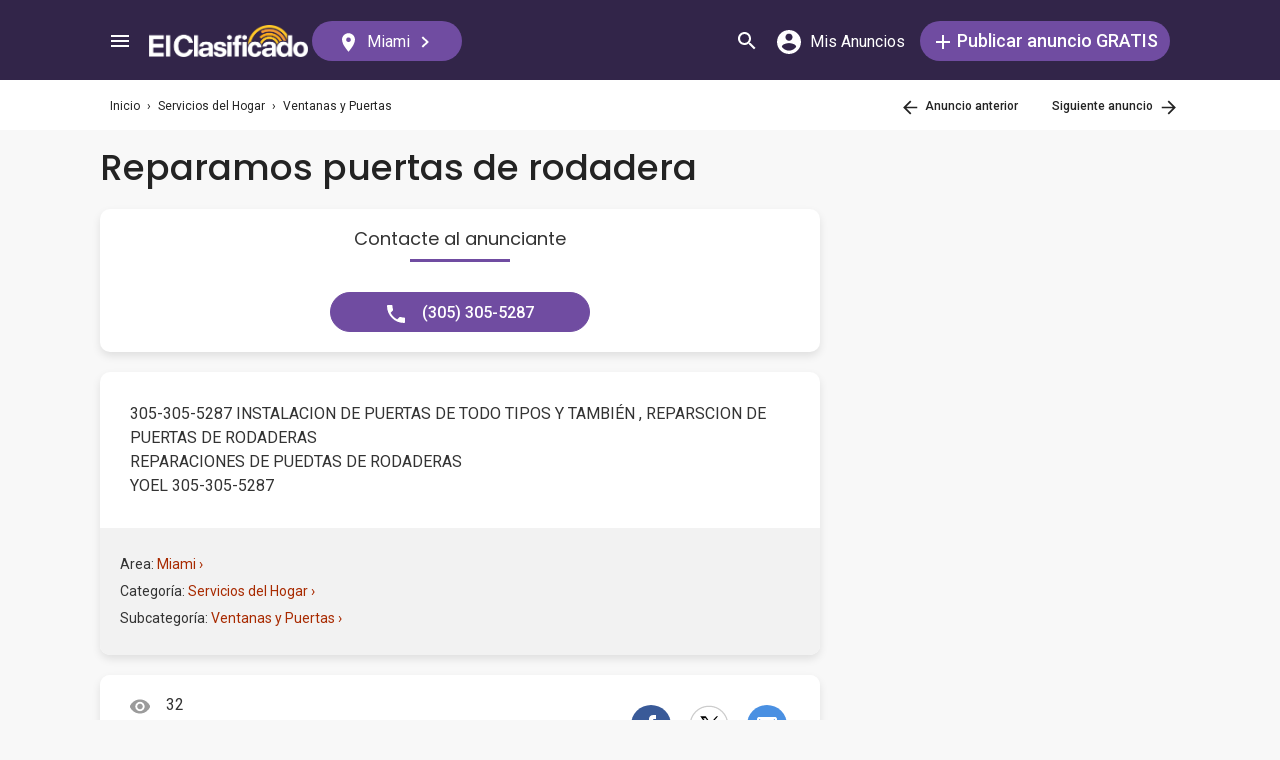

--- FILE ---
content_type: text/html; charset=utf-8
request_url: https://elclasificado.com/miami/servicios-hogar/ventanas-puertas/reparamos-puertas-de-rodadera-17621558
body_size: 34782
content:





<!DOCTYPE html>
<html lang="es" prefix="og: http://ogp.me/ns# fb: http://ogp.me/ns/fb# website: http://ogp.me/ns/website#">
<head>
    <meta name="viewport" content="width=device-width,initial-scale=1">
    <meta http-equiv="X-UA-Compatible" content="IE=edge">
    <meta charset="utf-8">
    <title>Reparamos puertas de rodadera | Miami | 17621558</title>
    <link rel="icon" type="image/x-icon" href="https://elclasificado.com/favicon.ico" />
    <link rel="icon" type="image/png" sizes="32x32" href="https://elclasificado.com/favicon-32x32.png">
    <link rel="icon" type="image/png" sizes="16x16" href="https://elclasificado.com/favicon-16x16.png">
    <link href="https://plus.google.com/111467449893826935114" rel="publisher">
    <meta name="ec:version" content="2026-01-09 13:57:26">
    <meta property="fb:app_id" content="568868403132237">
    <meta property="og:site_name" content="El Clasificado">
    <meta property="og:url" content="https://elclasificado.com/miami/servicios-hogar/ventanas-puertas/reparamos-puertas-de-rodadera-17621558">
    <meta name="twitter:card" content="summary">
    <meta name="twitter:site" content="@ElClasificado">
    <script type="application/ld+json">
    {
        "@context": "http://schema.org",
        "@graph": [
            {
                "@type": "Organization",
                "@id": "https://elclasificado.com/#organization",
                "name": "El Clasificado",
                "url": "https://elclasificado.com",
                "sameAs": [
                    "https://www.facebook.com/ElClasificado",
                    "https://twitter.com/ElClasificado",
                    "https://plus.google.com/+elclasificado",
                    "https://www.pinterest.com/elclasificado/",
                    "https://www.linkedin.com/company/el-clasificado/",
                    "https://www.instagram.com/elclasificado/"
                ],
                "logo": {
                    "@type": "ImageObject",
                    "@id": "https://elclasificado.com/#logo",
                    "inLanguage": "es-US",
                    "url": "https://elclasificado.com/Content/Public/Social/el-clasificado.png",
                    "width": 400,
                    "height": 400,
                    "caption": "El Clasificado"
                },
                "address": {
                    "@type": "PostalAddress",
                    "@id": "https://elclasificado.com/#address",
                    "addressLocality": "Norwalk",
                    "addressRegion": "CA",
                    "postalCode": "90650",
                    "streetAddress": "11205 Imperial Hwy"
                },
                "location": { "@id": "https://elclasificado.com/#address" },
                "contactPoint": [
                    {
                        "@type": "ContactPoint",
                        "contactType": "customer support",
                        "telephone": "+1-888-277-4736",
                        "contactOption": "TollFree",
                        "availableLanguage": [ "Spanish", "English" ]
                    },
                    {
                        "@type": "ContactPoint",
                        "contactType": "sales",
                        "telephone": "+1-800-242-2527",
                        "contactOption": "TollFree",
                        "availableLanguage": [ "Spanish", "English" ]
                    }
                ]
            }
        ]
    }
</script>

    
<link rel="preconnect" href="https://fonts.googleapis.com">
<link rel="preconnect" href="https://fonts.gstatic.com">
<link rel="preload" as="style" href="https://fonts.googleapis.com/css2?family=Poppins:ital,wght@0,400;0,500;1,400;1,500&amp;family=Roboto:ital,wght@0,400;0,500;1,400;1,500&amp;display=swap">
<link rel="stylesheet" media="print" onload="this.onload=null;this.removeAttribute('media');" href="https://fonts.googleapis.com/css2?family=Poppins:ital,wght@0,400;0,500;1,400;1,500&amp;family=Roboto:ital,wght@0,400;0,500;1,400;1,500&amp;display=swap">
<noscript>
    <link rel="stylesheet" href="https://fonts.googleapis.com/css2?family=Poppins:ital,wght@0,400;0,500;1,400;1,500&amp;family=Roboto:ital,wght@0,400;0,500;1,400;1,500&amp;display=swap">
</noscript>

    
    

<meta name="robots" content="all">
<link rel="canonical" href="https://elclasificado.com/miami/servicios-hogar/ventanas-puertas/reparamos-puertas-de-rodadera-17621558">
<meta name="description" content="Reparamos puertas de rodadera 305-305-5287 INSTALACION DE PUERTAS DE TODO TIPOS Y TAMBIÉN , REPARSCION DE PUERTAS DE RODADERAS REPARACIONES  17621558">
<meta property="og:type" content="article">
<meta property="og:title" content="Reparamos puertas de rodadera">
<meta property="og:description" content="Reparamos puertas de rodadera 305-305-5287 INSTALACION DE PUERTAS DE TODO TIPOS Y TAMBIÉN , REPARSCION DE PUERTAS DE RODADERAS REPARACIONES  17621558">
    <meta property="og:image" content="https://elclasificado.com/Content/Public/Social/el-clasificado.png">
    <meta property="og:image:width" content="400">
    <meta property="og:image:height" content="400">

<script type="application/ld+json">
{
    "@context": "https://schema.org",
    "@type": "BreadcrumbList",
    "itemListElement": [
        {
            "@type": "ListItem",
            "position": 1,
            "item": {
                "@id": "https://elclasificado.com",
                "name": "Inicio"
            }
        },
        {
            "@type": "ListItem",
            "position": 2,
            "item": {
                "@id": "https://elclasificado.com/miami/servicios-hogar",
                "name": "Servicios del Hogar"
            }
        },
        {
            "@type": "ListItem",
            "position": 3,
            "item": {
                "@id": "https://elclasificado.com/miami/servicios-hogar/ventanas-puertas",
                "name": "Ventanas y Puertas"
            }
        },
        {
            "@type": "ListItem",
            "position": 4,
            "item": {
                "@id": "https://elclasificado.com/miami/servicios-hogar/ventanas-puertas/reparamos-puertas-de-rodadera-17621558",
                "name": "Reparamos puertas de rodadera"  
            }
        }
    ]
}
</script>
<style>html,body,div,span,applet,object,iframe,h1,h2,h3,h4,h5,h6,p,blockquote,pre,a,abbr,acronym,address,big,cite,code,del,dfn,em,img,ins,kbd,q,s,samp,small,strike,strong,sub,sup,tt,var,b,u,i,center,dl,dt,dd,ol,ul,li,fieldset,form,label,legend,table,caption,tbody,tfoot,thead,tr,th,td,article,aside,canvas,details,embed,figure,figcaption,footer,header,hgroup,menu,nav,output,ruby,section,summary,time,mark,audio,video{margin:0;padding:0;border:0;font-size:100%;font:inherit;vertical-align:baseline;-webkit-box-sizing:border-box;-moz-box-sizing:border-box;box-sizing:border-box}body{line-height:1;min-height:490px}ol,ul{list-style:none}blockquote,q{quotes:none}blockquote:before,blockquote:after,q:before,q:after{content:'';content:none}table{border-collapse:collapse;border-spacing:0}@media only screen and (max-width:480px),only screen and (max-device-width:480px){input[type="email"],input[type="number"],input[type="tel"],input[type="url"],input[type="password"],input[type="search"],input[type="submit"],input[type="text"],textarea{-webkit-appearance:none;border-radius:0;font-size:16px!important}}@media only screen and (width:320px) and (device-width:320px) and (device-height:480px) and (orientation:landscape){body{-webkit-transform:scale(.667);-webkit-transform-origin:top right;position:absolute;right:0;top:0;width:480px}}@media only screen and (width:768px) and (device-width:768px) and (device-height:1024px) and (orientation:landscape){body{-webkit-transform:scale(.75);-webkit-transform-origin:top right;position:absolute;right:0;top:0;width:1024px}}*{-webkit-box-sizing:border-box;-moz-box-sizing:border-box;box-sizing:border-box}body{position:relative;background:#f8f8f8;color:#333;cursor:default;font-family:Roboto,Arial,sans-serif;font-size:100%;font-weight:normal;height:100%;line-height:1.3em;margin:0;overflow-x:hidden;overflow-y:auto;width:100%;padding-top:60px}@media only screen and (min-width:1080px){body{padding-top:80px}}td{vertical-align:top}a img{border:none}a,a:visited,a:active{cursor:pointer;text-decoration:none}a:hover{color:#000;text-decoration:underline}button{cursor:pointer}input{outline:none}.after::after{clear:both;content:".";display:block;font-size:1px;height:0;visibility:hidden}.noselect{-webkit-user-select:none;-moz-user-select:none;-ms-user-select:none;user-select:none}p{margin:0 0 1em 0}.d-flex{display:flex}.flex-1{flex:1 1 0%}.display-mobile-only{display:block!important}.display-tablet-only{display:none!important}.display-mobile-tablet-only{display:block!important}.display-tablet-desktop-only{display:none!important}.display-desktop-only{display:none!important}.flex-col{flex-direction:column}@media only screen and (min-width:768px){.display-mobile-only{display:none!important}.display-tablet-desktop-only{display:block!important}.display-tablet-only{display:block!important}}@media only screen and (min-width:1080px){.display-mobile-tablet-only{display:none!important}.display-tablet-only{display:none!important}.display-tablet-desktop-only{display:block!important}.display-desktop-only{display:block!important}.lg\:flex-row{flex-direction:row}}.patch-display-tablet-desktop-only{display:none!important}@media only screen and (min-width:480px){.patch-display-tablet-desktop-only{display:inline-block!important}}.ec-footer-link,.ec-footer-link:visited,.ec-footer-link:active{color:#000;text-decoration:none}@media only screen and (min-width:768px){.ec-footer-link:hover{text-decoration:underline}}.main-content{margin:0 auto;padding:16px}.main-content-container{margin:0 auto;max-width:1080px}@media only screen and (min-width:1px) and (max-width:600px){.main-content{padding:0}}.main-content-column{float:left;width:100%;max-width:730px}.sidebar-content-column{width:100%;overflow:hidden;max-width:340px;padding:0 0 0 10px}@media only screen and (min-width:1px) and (max-width:1024px){.main-content-column{float:none;margin:0 auto}.sidebar-content-column{margin:0 auto}}.section-group::after{content:".";display:block;height:0;clear:both;visibility:hidden;font-size:1px}.clear-after::after{content:".";display:block;height:0;clear:both;visibility:hidden;font-size:1px}.sidebar-item{margin:10px auto;text-align:center}.sidebar-item-320x50{height:50px;width:320px}.sidebar-item-300x250{height:250px;width:300px}.sidebar-item-300x600{height:600px;width:300px}.sidebar-item-320x250{height:250px;width:320px}.main-content-widget{max-width:330px;width:100%;margin-top:20px}.main-content-widget-mobile{margin-left:10px;margin-right:10px;margin-top:20px;max-width:100%}.main-content-widget-section{display:flex;justify-content:space-around;width:100%}@media screen and (min-width:1px) and (max-width:720px){.main-content-widget-section{display:none}}.detail-728x90{height:90px;width:728px;margin:0 auto}.detail-320x50{display:inline-block;height:50px;width:320px}.detail-300x250{display:inline-block;height:250px;width:300px}.detail-300x600{display:inline-block;height:600px;width:300px}.detail-320xx{width:320px;padding:5px 0;margin:0 auto}.site-header{background-color:#322549;color:#000;overflow:hidden;height:60px;padding:0 5px;position:fixed;top:0;left:0;right:0;z-index:500;line-height:60px}@media only screen and (min-width:1080px){.site-header{height:80px;line-height:80px;padding:0 15px}}.header-container{width:100%;max-width:1080px;margin:0 auto}.header-container2{width:100%;max-width:1080px;margin:0 auto;position:relative}.header-container2-section-1{display:inline-block;width:45.5%;position:absolute;top:0;left:0}.header-container2-section-2{position:absolute;top:0;right:10px;display:inline-block;width:49.5%;text-align:right}.home-link{background:url(/Content/Shared/SiteHeader/Images/logo-desktop.svg) no-repeat center center;background-size:100px 20px;display:inline-block;height:40px;margin:0;overflow:hidden;text-indent:-9999px;vertical-align:middle;width:100px}@media only screen and (min-width:480px){.home-link{background-size:120px 25px;width:120px}}@media only screen and (min-width:1080px){.home-link{background-size:159px 32px;width:159px;height:40px}}.home-link-without-location{display:none}@media only screen and (min-width:1080px){.home-link-without-location{background:url(/Content/Shared/SiteHeader/Images/logo-desktop.svg) no-repeat center center;background-size:159px 32px;display:inline-block;margin:0;overflow:hidden;text-indent:-9999px;vertical-align:middle;width:159px;height:40px}}.home-link-with-location{background:url(/Content/Shared/SiteHeader/Images/logo-desktop.svg) no-repeat left top;background-size:100px 20px;display:inline-block;height:38px;margin:0;vertical-align:middle;text-align:left;width:100px;padding:2px 0 0 0}.current-location-name-2{display:inline-block;font-size:13px;color:#fff;font-family:Roboto,Arial,sans-serif;line-height:1;white-space:nowrap;overflow:hidden;text-overflow:ellipsis;width:100%}@media only screen and (min-width:1080px){.home-link-with-location{display:none}}.hamburger-menu-button{background-size:18px 12px;background-image:url(/Content/Shared/SiteHeader/Images/hamburger-menu.svg);background-repeat:no-repeat;background-position:center center;background-color:transparent;border:none;color:#0366d6;cursor:pointer;display:inline-block;height:50px;margin:0 5px 0 0;overflow:hidden;padding:0;text-decoration:none;text-indent:-9999px;vertical-align:middle;width:40px}.header-search-link{background:url(/Content/Shared/SiteHeader/Images/search.svg) no-repeat center center;background-size:18px 18px;display:inline-block;height:50px;overflow:hidden;text-decoration:none;text-indent:-9999px;vertical-align:middle;width:40px;text-align:left}.mi-cuenta-link{display:inline-block;vertical-align:middle;height:50px;line-height:50px;width:50px;text-align:center;text-decoration:none;color:#fff}.mi-cuenta-link:hover{color:#fff;text-decoration:none}.mi-cuenta-icon{display:inline-block;vertical-align:middle;background:url(/Content/Shared/SiteHeader/Images/mis-anuncios.svg) no-repeat center center;background-size:24px 24px;height:24px;width:24px}.mi-cuenta-text{display:none}@media only screen and (min-width:361px){.mi-cuenta-link{width:90px}.mi-cuenta-text{display:inline-block;vertical-align:middle;line-height:1;font-family:Roboto,Arial,sans-serif;font-size:12px;font-weight:400}}@media only screen and (min-width:1080px){.mi-cuenta-link{width:140px;margin:0 5px 0 0}.mi-cuenta-text{padding-left:5px;font-size:16px}}.publicar-anuncio-link{background-color:#704ca1;border-radius:20px;display:inline-block!important;height:40px;text-align:center;text-decoration:none;vertical-align:middle;width:75px;color:#fff;padding:8px 0 0 0;line-height:1.2;font-family:Roboto,Arial,sans-serif}.publicar-anuncio-link:hover{text-decoration:none;color:#fff}.publish-icon{background:url(/Content/Shared/SiteHeader/Images/publicar-anuncio.svg) no-repeat center center;background-size:14px 14px;width:30px;height:30px;display:inline-block;vertical-align:middle}.publish-text{display:inline-block;vertical-align:middle;font-size:12px}@media only screen and (min-width:1080px){.publicar-anuncio-link{padding:0;line-height:40px;width:250px}.publish-icon{width:20px}.publish-text{font-size:18px;font-weight:500}}.change-location-link{display:none}@media only screen and (min-width:1080px){.change-location-link,.change-location-link:visited,.change-location-link:hover,.change-location-link:active{background-color:#704ca1;border-radius:20px;color:#fff;display:inline-block;font-family:Roboto,Arial,sans-serif;font-size:16px;height:40px;line-height:40px;min-width:150px;padding:0 15px 0 10px;text-align:center;text-decoration:none;vertical-align:middle}.current-location-name{display:inline-block;margin:0 5px;vertical-align:middle}.change-location-icon{background:url(/Content/Shared/SiteHeader/Images/change-location.svg) no-repeat center center;background-size:13px 19px;display:inline-block;height:20px;vertical-align:middle;width:20px}.more-locations-arrow{background:url(/Content/Shared/SiteHeader/Images/more-locations-arrow.svg) no-repeat center center;background-size:7.41px 12px;display:inline-block;height:12px;vertical-align:middle;width:12px}}.optional-top-container{background:#fff;height:40px;line-height:40px}@media only screen and (min-width:768px){.optional-top-container{height:50px;line-height:50px}}.optional-top-content{max-width:1080px;margin:0 auto;padding:0 10px;height:40px;line-height:40px;position:relative}@media only screen and (min-width:768px){.optional-top-content{height:50px;line-height:50px}}.breadcrumb-items{list-style:none;height:40px;line-height:40px;overflow:hidden}@media only screen and (min-width:768px){.breadcrumb-items{height:50px;line-height:50px}}.breadcrumb-item{color:#232323;font-family:Roboto,Arial,sans-serif;font-size:12px;display:inline}.bread-crumb-link,.bread-crumb-link:visited,.bread-crumb-link:hover,.bread-crumb-link:active{font-family:Roboto,Arial,sans-serif;font-size:12px;color:#232323}.page-header{margin:10px auto;max-width:720px;padding:0 0 0 10px}.page-heading-title{color:#232323;font-family:Poppins,Arial,sans-serif;font-size:18px;font-style:normal;font-weight:500;line-height:1.5;padding-top:10px;margin:0 0 10px 0}.page-heading-bar-span{background:#704ca1;border:none;display:block;height:3px;margin:15px 0;width:100px}.page-heading-bar-div{background:#704ca1;border:none;display:block;height:3px;margin:10px auto;width:100px}@media only screen and (min-width:768px){.page-header{margin:20px auto 10px;padding:0 0 0 4px}.page-heading-title{font-size:22px;line-height:1.5}.page-heading-bar-span{width:100px}.page-heading-bar-div{width:100px}}.category-page-header2{display:table;margin:10px 20px;table-layout:auto}@media only screen and (min-width:768px){.category-page-header2{margin:0 0 20px 0;width:100%;height:85px}}.category-page-header2-icon{display:table-cell;width:60px;vertical-align:top;padding:10px 0 0 0}.category-page-header2-title{display:table-cell;width:auto;vertical-align:middle;padding:10px 0 0 0}.category-page-header2-info{display:none}@media only screen and (min-width:768px){.category-page-header2-info{display:table-cell;width:160px;vertical-align:middle;line-height:2;text-align:right;padding:0 10px 0 0}}.category-page-heading{font-family:Roboto,Arial,sans-serif;font-weight:500;color:#232323;display:inline-block;font-size:16px;line-height:1.2}@media only screen and (min-width:768px){.category-page-heading{font-size:22px;line-height:26px}}.category-page-heading-link{font-size:14px;color:#a82a00;font-family:Roboto,Arial,sans-serif}#jumbo-tron{background-size:cover;background-image:url(/Content/Shared/Site/jumbo-tron.jpg);background-repeat:no-repeat;background-position:center bottom;background-color:#bfc2d1;height:65px;padding:0;width:100%;display:none}@media only screen and (min-width:768px){#jumbo-tron{height:100px}}.search-icon{background:url(/Content/Shared/search-icon.svg) no-repeat center center;background-size:24px 24px;width:24px;height:24px;display:inline-block;vertical-align:middle;margin:0}@media screen and (min-width:768px){.search-icon{margin:0 10px 0 0}}#global-search-form{padding:10px}@media screen and (min-width:768px){#global-search-form{padding:20px 0}}.autocomplete{position:relative;display:inline-block}.autocomplete-items{position:absolute;border-radius:10px;z-index:99;line-height:1.2;text-align:left;font-size:15px;overflow:auto;max-height:400px;top:46px;left:0;right:0;box-shadow:0 4px 8px 0 rgba(0,0,0,.1)}.autocomplete-items div{padding:0 10px;cursor:pointer;background-color:#fff;height:40px;line-height:40px;white-space:nowrap;overflow:hidden;text-overflow:ellipsis;font-weight:600}.autocomplete-items strong{font-weight:300}.autocomplete-items div:hover{background-color:#e9e9e9}.autocomplete-active{background-color:#704ca1!important;color:#fff}.search-word-icon{background-image:url(//elclasificado.com/Content/Shared/Image/search-grey.svg);background-position:center center;background-repeat:no-repeat;background-size:18px 18px;display:inline-block;height:40px;line-height:40px;margin:0 5px 0 0;vertical-align:middle;width:20px}.search-category-icon{background-position:center center;background-repeat:no-repeat;background-size:18px 18px;display:inline-block;height:40px;line-height:40px;margin:0 5px 0 0;vertical-align:middle;width:20px}.search-box{background:#fff;border-radius:0;min-height:38px;margin:0 auto;position:relative;width:100%;max-width:400px}@media screen and (min-width:768px){.search-box{border-radius:6px;height:60px;margin:0 auto;max-width:800px;padding:10px 0 0 0;text-align:center}}.search-field-label{display:none}@media screen and (min-width:768px){.search-field-label{display:inline-block}}.search-button{position:absolute;outline:none;right:0;top:0;width:50px;height:40px;background:#704ca1;border:none}@media screen and (min-width:768px){.search-button{border:none;border-radius:20px;clear:both;color:#fff;position:relative;top:auto;right:auto;display:inline-block;font-family:Roboto,Arial,sans-serif;font-size:16px;font-weight:bold;line-height:40px;outline:none;padding:0;text-align:center;text-decoration:none;width:150px}.search-button:hover{opacity:.75}}.search-button-label{display:none}@media screen and (min-width:768px){.search-button-label{display:inline-block;vertical-align:middle}}.search-category{display:none}@media screen and (min-width:768px){.search-category{border:1px solid #b2b2b2;border-radius:20px;display:inline-block;font-family:Roboto,Arial,sans-serif;font-size:16px;height:40px;line-height:40px;margin:0 5px 0 0;padding:0 20px;position:relative;vertical-align:middle;width:260px}.search-select{position:absolute;top:0;left:10px;opacity:0;z-index:10;line-height:36px;height:36px;width:100%;cursor:pointer}.search-select-label{text-align:left;position:relative;padding:0 0 0 10px;width:240px}.search-select-value{overflow:hidden;text-overflow:ellipsis;white-space:nowrap;width:190px}.search-select-arrow{position:absolute;right:20px;top:15px;display:block;width:0;height:0;border-top:8px solid #8c8c8c;border-right:7px solid transparent;border-left:7px solid transparent}}.search-field{border:1px solid #b2b2b2}.search-field-input{font-family:Roboto,Arial,sans-serif;font-size:16px;font-weight:normal;border:none;height:38px;width:270px;outline:none;padding:0 0 0 5px}.search-field-input::placeholder{color:#b2b2b2;font-style:italic;font-weight:normal}@media screen and (min-width:768px){.search-field{display:inline-block;border-radius:20px;line-height:40px;font-family:Roboto,Arial,sans-serif;font-size:16px;padding:0 15px;vertical-align:middle;margin:0 5px 0 0;position:relative}.search-field-input{font-family:Roboto,Arial,sans-serif;font-size:16px;font-weight:normal;outline:none;width:200px}.search-field-label{font-family:Roboto,Arial,sans-serif;font-size:16px;font-weight:500}}.search-field-error{border:1px solid red!important}.section-for-mobile{display:block}.section-for-desktop{display:none}@media only screen and (min-width:768px){.section-for-mobile{display:none}.section-for-desktop{display:block}}.detail-headline{font-family:Poppins,Arial,sans-serif;color:#232323;font-weight:500;font-size:16px;padding:15px 20px;line-height:1.2}@media only screen and (min-width:768px){.detail-headline{padding:0 0 20px 0;font-size:36px}}.detail-map{max-width:720px}.detail-map-address-info{margin:0 0 10px 0}.detail-message{padding:20px;line-height:24px}@media only screen and (min-width:768px){.detail-message{padding:30px}}.detail-section{background:#fff;margin:0 0 20px 0;max-width:720px;box-shadow:0 4px 8px 0 rgba(0,0,0,.1);word-break:break-word}@media only screen and (min-width:768px){.detail-section{border-radius:10px;overflow:hidden}}.section-for-mobile .detail-info-2{padding:10px 0}.detail-info{background:#fff;padding:20px}@media only screen and (min-width:768px){.detail-info-1{vertical-align:top;display:inline-block;width:49.5%;text-align:left;padding:0 0 0 10px}.detail-info-2{vertical-align:top;display:inline-block;width:49.5%;text-align:right;padding:0 10px 0 0}}.business-profile-info{font-family:Roboto,Arial,sans-serif;font-size:14px;color:#4a4a4a;line-height:20px;margin:10px 0 0 0}.business-profile-name{color:#704ca1;font-weight:600}.business-profile-info-icon{width:16px;height:15px;margin:0 4px 0 0;display:inline-block;vertical-align:middle;background-image:url(/Areas/Classified/Content/Classified/BusinessProfile/business-profile-info-icon.svg);background-position:center center;background-repeat:no-repeat;background-size:16px 15px}.business-profile-link,.business-profile-link:visited,.business-profile-link:hover,.business-profile-link:active{font-family:Roboto,Arial,sans-serif;font-size:16px;color:#a82a00;line-height:24px;display:inline-block}.business-profile-link-icon{width:14px;height:18px;margin:0 4px 0 0;display:inline-block;vertical-align:middle;background-image:url(/Areas/Classified/Content/Classified/BusinessProfile/business-profile-link-icon.svg);background-size:14px 18px;background-position:center center;background-repeat:no-repeat}.visit{padding:20px}.visit .contact-header{text-align:center}.attribute{margin:0 -15px 9px -15px}.additonal-info-item{display:inline-block;background:#f0f6fc;color:#535353;font-size:16px;margin:5px;padding:5px 10px}.additonal-info-item-with-icon{background:#fff;color:#000}.additonal-info-item-label{display:inline-block;color:#535353;font-weight:bold;padding:0 5px 0 0}.additonal-info-icon{display:inline-block;vertical-align:middle;width:20px;height:20px;margin:0 4px 0 0;background-position:center center;background-repeat:no-repeat}.additonal-info-icon-bedrooms{background-image:url(/Areas/Classified/Content/Classified/Attributes/housing-info-bedrooms.svg);background-size:22px 15px}.additonal-info-icon-bathrooms{background-image:url(/Areas/Classified/Content/Classified/Attributes/housing-info-bathrooms.svg);background-size:22px 15px}.additonal-info-icon-allow-pets{background-image:url(/Areas/Classified/Content/Classified/Attributes/housing-info-allow-pets.svg);background-size:22px 15px}.additonal-info-icon-accept-hud{background-image:url(/Areas/Classified/Content/Classified/Attributes/housing-info-accept-hud-voucher.svg);background-size:22px 15px}.additonal-info-icon-seller-type{background-image:url(/Areas/Classified/Content/Classified/Attributes/auto-info-seller-type.svg);background-size:22px 15px}.additonal-info-icon-auto-year{background-image:url(/Areas/Classified/Content/Classified/Attributes/auto-info-year.svg);background-size:22px 15px}.statistics{list-style-type:none}.statistic{margin:0 0 14px 0}.statistic-icon{display:inline-block;vertical-align:middle;width:20px;height:20px;margin:0 12px 0 0;background-position:center center;background-repeat:no-repeat}.statistic-icon-date{background-image:url(/Areas/Classified/Content/Classified/Statistics/statistic-date-icon.svg);background-size:18px 20px}.statistic-icon-visits{background-image:url(/Areas/Classified/Content/Classified/Statistics/statistic-visits-icon.svg);background-size:22px 15px}.web-address-icon{display:inline-block;vertical-align:middle;width:20px;height:20px;margin:0 12px 0 0;background-position:center center;background-repeat:no-repeat;background-image:url(/Areas/Classified/Content/Classified/web-address-icon.svg);background-size:19px 19px}.web-address-link,.web-address-website-link:visited,.web-address-website-link:hover,.web-address-website-link:active{color:#a82a00;text-decoration:underline}.placements{padding:20px;background:#f2f2f2;line-height:1.5}.placement{font-size:14px;margin:6px 0}.placement-link,.placement-link:visited,.placement-link:active{color:#a82a00;text-decoration:none}.placement-link:hover{text-decoration:underline}.contact{text-align:center;padding:20px}.contact-cta{background:#fc7a63;border-radius:20px;padding:0 20px;border:none;border-radius:20px;color:#fff;display:inline-block;font-family:Roboto,Arial,sans-serif;font-size:16px;height:40px;line-height:40px;outline:none;text-align:center;vertical-align:middle;text-decoration:none}.contact-cta:hover{color:#fff;text-decoration:none}.contact-header{text-align:center;font-size:18px;padding:0 0 20px 0;font-family:Poppins,Arial,sans-serif}.contact-by-button{display:inline-block;vertical-align:middle;text-align:center;border-radius:20px;width:80px;height:40px;line-height:40px;border:1px solid #232323;background:none}.contact-by-phone{background:#704ca1;border:1px solid #704ca1;color:#fff;font-weight:500;width:100px;font-size:12px}.contact-by-icon{display:inline-block;vertical-align:middle;width:20px;height:20px;background-position:center center;background-repeat:no-repeat}.contact-by-phone-icon{background-image:url(/Areas/Classified/Content/Classified/Contact/contact-by-phone.svg);background-size:18px 18px}.contact-by-email-icon{background-image:url(/Areas/Classified/Content/Classified/Contact/contact-by-email.svg);background-size:19px 16px}.contact-by-text-message-icon{background-image:url(/Areas/Classified/Content/Classified/Contact/contact-by-text-message.svg);background-size:19px 19px}.contact-by-whatsapp-icon{background-image:url(/Areas/Classified/Content/Classified/Contact/contact-by-whatsapp.svg);background-size:19px 19px}@media only screen and (min-width:768px){.contact-by-phone{width:260px;font-size:16px}a[href^="tel"].contact-by-phone:link,a[href^="tel"].contact-by-phone:visited,a[href^="tel"].contact-by-phone:hover,a[href^="tel"].contact-by-phone:active{text-decoration:none;color:#fff}.contact-by-phone-icon{margin:0 12px 0 0}}.contact-in-content{line-height:60px;text-align:center;width:100%;background:#fff;margin:0 0 20px 0;padding:0 0 10px 0;box-shadow:0 4px 8px 0 rgba(0,0,0,.1)}.contact-in-content .contact-header{padding:0;line-height:2}.contact-footer{height:60px;line-height:60px;text-align:center;width:100%;position:fixed;bottom:0;left:0;right:0;background:#fff;border-top:1px solid #ddd}@media only screen and (device-width:375px) and (device-height:812px) and (orientation:portrait){.contact-footer{height:70px}}.contact-footer .contact-by-button{width:60px}.contact-footer .contact-by-phone{width:125px}.contact-footer .contact-by-phone-icon{margin:0}.other-content{box-shadow:0 4px 8px 0 rgba(0,0,0,.1);padding:0 0 20px 0}@media screen and (min-width:600px){.other-content{box-shadow:none;padding:0}}.frauds{list-style-type:none;margin:20px 0}.fraud{margin:0 0 10px 0}.fraud-link,.fraud-link:visited,.fraud-link:hover,.fraud-link:active{color:#a82a00;text-decoration:none}.shares{list-style-type:none;margin:10px 0}.share{margin:0 14px 0 0;display:inline-block}.share-link,.share-link:visited,.share-link:hover,.share-link:active{color:#a82a00;text-decoration:underline}.share-icon{display:inline-block;vertical-align:middle;width:40px;height:40px;margin:0 10px 0 0 0;background-position:center center;background-repeat:no-repeat;background-size:40px 40px}.share-by-facebook{background-image:url(/Areas/Classified/Content/Classified/Share/share-by-facebook.svg)}.share-by-twitter{background-image:url(/Areas/Classified/Content/Classified/Share/share-by-twitter.svg)}.share-by-pinterest{background-image:url(/Areas/Classified/Content/Classified/Share/share-by-pinterest.svg)}.share-by-email{background-image:url(/Areas/Classified/Content/Classified/Share/share-by-email.svg)}@media only screen and (min-width:768px){.share{margin:0 0 0 14px}}.similar-section-widget{padding:10px}.similar-section-header{color:#232323;font-family:Roboto,Arial,sans-serif;font-weight:500;font-size:18px;line-height:26px;padding:10px 0 5px 0;text-align:center}.similar-section-items{margin:5px 0 0 0}.similar-section-item{border-bottom:1px solid #d8d8d8;display:block;padding:15px;height:100px}.similar-section-item:first-child{border-top:1px solid #d8d8d8}.similar-section-headline{color:#232323;font-family:Roboto,Arial,sans-serif;font-size:14px;font-weight:500;line-height:20px;height:20px;overflow:hidden}.similar-section-text{color:#4a4a4a;font-family:Roboto,Arial,sans-serif;font-size:14px;line-height:2em;height:4em;overflow:hidden}.similar-section-image{float:right;font-size:10px;width:102px;height:68px;line-height:1.2;background-color:#ad95c4;overflow:hidden}@media screen and (min-width:600px){.similar-section-widget{padding:10px 0}.similar-section-widget .page-heading-bar-div{width:100%}.similar-section-item:hover{background:#eae7ef;text-decoration:none}.similar-section-header{text-align:left;font-size:22px;padding:0 0 0 10px}.similar-section-item:first-child{border-top:none}.similar-section-text{line-height:2em;height:4em}}.recomended-subcategories-section-widget{padding:15px 20px}.recomended-subcategories-section-header{color:#232323;font-family:Roboto,Arial,sans-serif;font-weight:500;font-size:18px;line-height:26px;padding:10px 0 5px 10px}.recomended-subcategories-section-widget .page-heading-bar-div{width:100px;margin:10px 0 10px 10px}.recomended-subcategories-section-items{margin:5px 0 0 0}.recomended-subcategories-section-item{display:block;color:#232323;font-family:Roboto,Arial,sans-serif;font-size:14px;font-weight:500;margin:0;padding:0 0 0 16px;word-break:break-word}@media screen and (min-width:768px){.recomended-subcategories-section-widget{padding:20px}.recomended-subcategories-section-header{text-align:left;font-size:22px;padding:0 0 0 10px}.recomended-subcategories-section-widget .page-heading-bar-div{width:98%}.recomended-subcategories-section-items{column-count:2}.recomended-subcategories-section-item{padding:5px 10px}.recomended-subcategories-section-item:hover{text-decoration:underline}}.page-nav-tabs-1{position:absolute;top:0;right:0}.page-nav,.page-nav:visited,.page-nav:hover,.page-nav:active{font-weight:500;display:inline-block;font-family:Roboto,Arial,sans-serif;font-size:12px;margin:0 0 0 30px;color:#232323;height:50px;line-height:50px;text-decoration:none}.page-nav-previous-icon{display:inline-block;vertical-align:middle;background:url(/Areas/Classified/Content/Classified/Nav/page-nav-previous-icon.svg) no-repeat center center;background-size:15px 15px;margin:0;width:24px;height:24px}.page-nav-next-icon{display:inline-block;vertical-align:middle;background:url(/Areas/Classified/Content/Classified/Nav/page-nav-next-icon.svg) no-repeat center center;background-size:15px 15px;margin:0;width:24px;height:24px}.page-buttons{height:200px;padding:20px 8px;background:#fff;margin:10px 0}.page-buttons-previous{line-height:160px;display:inline-block;float:left;height:160px;padding:0 0 0 25px;background:url(/Areas/Classified/Content/Classified/Nav/page-button-previous-icon.svg) no-repeat center left;background-size:22px 22px}.page-buttons-next{line-height:160px;display:inline-block;float:right;height:160px;padding:0 25px 0 0;background:url(/Areas/Classified/Content/Classified/Nav/page-button-next-icon.svg) no-repeat center right;background-size:22px 22px}.page-button,.page-button:visited,.page-button:hover,.page-button:active{color:#232323;display:inline-block;margin:0 2px;text-decoration:none;line-height:1;padding:10px;background:#f8f8f8;text-align:center;border:1px solid #ccc}.page-button-image{display:block;width:120px;height:90px;margin:0 0 10px 0;background:#d8d8d8;font-size:10px}.page-button-title{display:block;height:40px;overflow:hidden;font-family:Roboto,Arial,sans-serif;font-size:14px;font-weight:500;line-height:1.4;width:120px}.html-fragment p{line-height:1.5;margin:0;padding:0}.html-fragment p:empty::before{content:"";display:inline-block}.html-fragment p[style="text-align: center;"]{text-align:center}.html-fragment p[style="text-align: right;"]{text-align:right}.html-fragment b{font-weight:500}.html-fragment i{font-style:italic}.html-fragment ul{display:block;list-style-position:inside;list-style-type:disc;margin:16px 0;padding-left:40px}.html-fragment ol{display:block;list-style-position:inside;list-style-type:decimal;margin:16px 0;padding-left:40px}#contact-advertiser{padding:10px;max-width:720px;margin:0 auto;width:100%}@media only screen and (min-width:768px){#contact-advertiser{padding:20px;border-radius:10px;background:#fff;box-shadow:0 4px 8px 0 rgba(0,0,0,.1)}}.contact-heading{padding:10px 15px;font-family:Poppins,Arial,sans-serif;font-weight:normal;font-size:22px}.contact-digest{padding:0 15px 15px 15px;font-size:18px}.contact-field{padding:10px 15px}.contact-field-label{display:block;margin:5px 0;font-family:Poppins,Arial,sans-serif;font-weight:500}.contact-field-required{color:#ea402f;font-size:14px;font-style:italic;font-weight:normal}.contact-field-error{color:#ea402f;display:none;font-size:14px;margin:5px 0}.contact-input-error{border:1px solid #ea402f!important}#contact-advertiser-button{display:inline-block;margin:0 10px 0 0}#contact-advertiser-button:disabled{opacity:.5}#contact-message-value{height:10em}#contact-advertiser-button:disabled{opacity:.5;pointer-events:none}#contact-advertiser-button button{background:#fc7a63;border:none;border-radius:20px;color:#fff;display:inline-block;font-family:Roboto,Arial,sans-serif;font-size:16px;height:40px;line-height:40px;margin:20px auto;outline:none;padding:0;padding-left:10px;text-align:center;vertical-align:middle;width:160px}.grecaptcha-badge{background:#fff!important}.business-name{color:#232323;display:inline-block;font-family:Roboto,Arial,sans-serif;font-size:16px;font-style:normal;font-weight:400;line-height:24px}.business-address{color:#232323;display:inline-block;font-family:Roboto,Arial,sans-serif;font-size:16px;font-style:normal;font-weight:400;line-height:24px}.business-hours{color:#232323;display:inline-block;font-family:Roboto,Arial,sans-serif;font-size:16px;font-style:normal;font-weight:400;line-height:24px}.business-name-icon{background:url(/Areas/DirectoryListing/Content/Images/listing-icon.svg) no-repeat center center;display:inline-block;height:24px;width:24px;margin:0 10px 0 0}.business-address-icon{background:url(/Areas/DirectoryListing/Content/Images/address.svg) no-repeat center center;display:inline-block;height:24px;width:24px;margin:0 10px 0 0}.business-hours-icon{background:url(/Areas/DirectoryListing/Content/Images/hours.svg) no-repeat center center;display:inline-block;height:24px;width:24px;margin:0 10px 0 0}.business-info{display:flex;margin:0 20px}@media only screen and (min-width:768px){.business-info{display:-webkit-box;display:-moz-box;display:-webkit-flex;display:-ms-flexbox;display:flex}}.business-contact-info{border-bottom:1px solid #d8d8d8}.business-info-items{list-style-type:none;padding:20px 0}.listing-info-content-box{background:#fff;box-shadow:0 4px 8px 0 rgba(0,0,0,.1);max-width:720px;margin:0 0 20px 0;padding:0}@media only screen and (min-width:768px){.listing-info-content-box{background:#fff;border-radius:10px;box-shadow:0 4px 8px 0 rgba(0,0,0,.1);display:flex;height:300px;justify-content:space-between;max-width:720px;width:100%}.business-location{float:left;margin:0!important;padding-bottom:0;padding-top:0!important}.business-contact-info{border-bottom:0;float:left;margin:auto}.business-info-items{border-bottom:1px solid #d8d8d8}}@media only screen and (max-width:768px){body{padding-bottom:50px}}.business-in-content-contact-box{height:60px;line-height:60px;text-align:center;width:100%;background:#fff;border-top:1px solid #ddd}.business-footer-contact-box{height:60px;line-height:60px;text-align:center;width:100%;position:fixed;bottom:0;left:0;right:0;background:#fff;border-top:1px solid #ddd}@media only screen and (device-width:375px) and (device-height:812px) and (orientation:portrait){.business-footer-contact-box{height:70px}}.business-contact-buttons{max-width:720px;margin:0 auto;padding:0;text-align:center;line-height:60px}.business-contact-button{background-color:#fff;border-radius:20px;border:1px solid #232323;vertical-align:middle}.mail-button-icon{background:url(/Areas/DirectoryListing/Content/Images/contact-by-email.svg) no-repeat center center;display:inline-block;height:40px;margin-right:3px;width:60px}.message-button-icon{background:url(/Areas/DirectoryListing/Content/Images/contact-by-text-message.svg) no-repeat center center;display:inline-block;height:40px;margin-right:3px;width:60px}.whatsapp-button-icon{background:url(/Areas/DirectoryListing/Content/Images/contact-by-whatsapp.svg) no-repeat center center;display:inline-block;height:40px;margin-right:3px;width:60px}.call-button-icon{background-color:#704ca1!important;background-image:url(/Areas/DirectoryListing/Content/Images/contact-by-phone.svg);background-repeat:no-repeat;background-position:center center;border:#704ca1;display:inline-block;height:40px;margin-right:3px;width:100px}.business-info-call-button-link{font-family:Roboto,Arial,sans-serif;font-size:16px;font-style:normal;font-weight:500;color:#fff;text-align:center;line-height:24px}.business-info-call-button-link:hover{color:#fff}.business-info-call-button{background:#704ca1;border-radius:20px;width:260px;line-height:40px;text-align:center;margin:20px auto 0}.phone-button-icon{background:url(/Areas/DirectoryListing/Content/Images/contact-by-phone.svg) no-repeat center center;display:inline-block;height:24px;margin-right:3px;width:24px;vertical-align:middle}.business-info-contact-buttons{max-width:720px;margin:10px auto;text-align:center;padding:0;vertical-align:middle}.business-info-contact-button{border:1px solid #232323;border-radius:20px;background-color:#fff}.mail-button-info-icon{background:url(/Areas/DirectoryListing/Content/Images/contact-by-email.svg) no-repeat center center;display:inline-block;height:40px;margin-right:3px;width:60px}.message-button-info-icon{background:url(/Areas/DirectoryListing/Content/Images/contact-by-text-message.svg) no-repeat center center;display:inline-block;height:40px;margin-right:3px;width:60px}.whatsapp-button-info-icon{background:url(/Areas/DirectoryListing/Content/Images/contact-by-whatsapp.svg) no-repeat center center;display:inline-block;height:40px;margin-right:3px;width:60px}.call-button-info-icon{background:url(/Areas/DirectoryListing/Content/Images/contact-by-phone.svg) no-repeat center center;display:inline-block;height:40px;margin-right:3px;width:100px;background-color:#704ca1;border:#704ca1}html.ecc-disable-scroll,body.ecc-disable-scroll{overflow:hidden;height:100%;position:relative}.ecc-lightbox{vertical-align:middle}.ecc-lightbox-content{height:100%;vertical-align:middle}.ecc-lightbox-overlay,.ecc-lightbox{position:absolute;left:0;top:0;right:0;bottom:0;width:100%;z-index:9999;-webkit-transition:all .4s;-moz-transition:all .4s;-ms-transition:all .4s;-o-transition:all .4s;transition:all .4s;opacity:0;visibility:hidden}.ecc-lightbox-content,#ecc-lightbox-main-content{min-width:0}#ecc-lightbox-main-content{white-space:nowrap;height:100%}.ecc-lightbox-top-actions{outline:none;text-align:right;margin:0 auto}.ecc-lightbox-slider-btn{height:50px;width:50px;outline:none;-webkit-border-radius:50%;-moz-border-radius:50%;border-radius:50%;display:inline-block}.ecc-lightbox-slider-btn img{height:auto;width:100%}.ecc-lightbox-close-btn{height:30px;width:30px;padding:0;outline:none}.ecc-lightbox-content{position:absolute;top:0;left:0;right:0;bottom:0;width:80%;margin:auto;height:50%}#ecc-lightbox-slider{max-width:720px;display:inline-block;height:100%}.ecc-lightbox-overlay{background-color:rgba(0,0,0,.8);min-height:100%}.ecc-lightbox-overlay.active{opacity:1;visibility:visible}.ecc-lightbox{z-index:10000;text-align:center;font-weight:normal;visibility:hidden;opacity:0;background:rgba(0,0,0,.08);min-height:100%}.ecc-lightbox.active{opacity:1;visibility:visible}.ecc-lightbox-slider-btn,.ecc-lightbox-close-btn{cursor:pointer;border:none;background:transparent;padding:0}.ecc-lightbox-slider-btn-container{display:inline-block;top:50%;position:relative;vertical-align:top;height:50%}#ecc-lightbox-right-slider-btn{margin-left:30px}#ecc-lightbox-left-slider-btn{margin-right:30px}.ecc-lightbox-slider-btn.pulse{animation:pulse .4s ease-out}@keyframes pulse{from{box-shadow:0 0 0 0 rgba(251,251,251,.04)}to{box-shadow:0 0 5px 2.5em rgba(251,251,251,.01)}}@media only screen and (min-width:1024px){.ecc-lightbox-top-actions{width:881px}#ecc-lightbox-main-content{height:100%}}@media only screen and (min-width:767px) and (max-width:1023px){.ecc-lightbox-close-btn{margin-right:50px}}@media only screen and (max-width:1023px){#ecc-lightbox-l-m-slider-btn{margin-right:100px}#ecc-lightbox-r-m-slider-btn{margin-left:100px}.show-desktop{display:none;visibility:hidden}.ecc-lightbox-content{width:100%}}@media screen and (min-width:1024px){.show-tablet-and-lower{display:none;visibility:hidden}}@media only screen and (max-width:767px){.ecc-lightbox-top-actions{width:100%}.ecc-lightbox-content{width:100%}#ecc-lightbox-main-content,.ecc-lightbox-top-actions{max-width:100%;padding:0}.ecc-lightbox-close-btn{margin-right:20px}#ecc-lightbox-slider{width:100%;max-width:100%}.ecc-lightbox-slider-btn img{height:50px}#ecc-lightbox-slider-wrap img{position:absolute;top:0;left:0;bottom:0;right:0;width:initial;margin:auto}}.detail-content-header{margin:0 0 20px 0;background:#fff;max-width:720px;width:100%}.detail-content-header-media{min-width:480px;max-width:720px}.swipe{overflow:hidden;visibility:hidden;position:relative}.swipe-wrap{overflow:hidden;position:relative;height:100%}.swipe-wrap>div{float:left;width:100%;position:relative}.swipe-wrap .image-viewer-src{cursor:pointer}.cursor,.video-cursor{display:inline-block;padding:0;max-width:100%;-webkit-box-sizing:border-box;-moz-box-sizing:border-box;box-sizing:border-box;position:relative;vertical-align:top;height:115px;cursor:pointer}.cursor-button{display:inline-block;height:100%;width:100%}.cursor-image{display:inline-block;height:100%;width:100%}.cursor-image img{display:block;width:100%;max-width:100%;height:100%;max-height:100%}.detail-media{position:relative;margin:0}.full-width{width:100%}#image-viewer{margin:0 auto;max-width:100%;width:100%;min-width:0;height:100%}.image-viewer-content{min-height:1px;height:100%}.image-viewer-content img.vh-centered,.vh-centered{position:absolute;top:0;left:0;bottom:0;right:0;width:initial;margin:auto;max-width:100%}.image-viewer-src{display:inline-block;max-height:100%;max-width:100%;vertical-align:middle}.media-nav{line-height:normal;margin:0;padding:10px 0 0 0;text-align:center;overflow:hidden;list-style:none;max-width:100%;font-size:0}.media-nav:after{content:'';display:inline-block;width:100%}.media-view{text-align:center;background:#fff;position:relative;height:480px}.media-overlay{pointer-events:none;background:#edf2f4;background:rgba(0,0,0,.5);width:100%;height:100%;position:absolute;top:0;right:0;max-width:100%;color:#fff;left:0;bottom:0;font-size:14px;text-align:center;line-height:20px;vertical-align:middle}.media-overlay>div{position:absolute;top:0;left:0;right:0;bottom:0;height:50%;margin:auto}ul.media-nav li.cursor:not(:last-child){margin-right:11px}.video-button{position:absolute;top:calc(50% - 12px);left:0;right:0}.video-button *{vertical-align:middle}.video-cursor{cursor:pointer;background-color:#6f6660;margin-right:11px}.video-cursor a{-webkit-box-sizing:border-box;-moz-box-sizing:border-box;box-sizing:border-box;max-width:100%;color:#fff;text-decoration:none;font-size:16px}#video-viewer{background:#fff;height:100%;left:0;position:absolute;top:0;width:100%;z-index:10;visibility:hidden}#video-viewer .video-player,#video-viewer .video-player iframe{height:100%;width:100%;border:0}@media only screen and (min-width:768px){.cursor.maxed,.video-cursor.maxed{max-width:186px}.show-mobile{display:none;visibility:hidden}.media-nav{white-space:nowrap}}@media only screen and (max-width:1023px){.detail-content-header-media{min-width:0;max-width:100%;margin-left:auto;margin-right:auto}}@media only screen and (min-width:1024px){.detail-media{min-width:480px}}@media only screen and (max-width:767px){.cursor,.video-cursor{width:159px}.detail-content-header-media{min-width:0;max-width:100%}.detail-media{margin-left:auto;margin-right:auto}.hide-mobile{display:none;visibility:hidden}#image-viewer{width:100%}.media-overlay{pointer-events:all;cursor:pointer}.n-m-r-mobile{margin-right:0!important}.video-cursor{margin-right:8px}ul.media-nav li.cursor:not(:last-child){margin-right:8px}.swipe-wrap img:not(.vh-centered){position:absolute;top:0;left:0;bottom:0;right:0;margin:auto}}@media screen and (min-width:426px) and (max-width:600px){.media-view{height:375px}}@media only screen and (max-width:425px){.cursor,.video-cursor{height:90px}.media-view{height:240px}#image-viewer{height:240px}}#flag-classified{position:fixed;top:0;left:0;right:0;bottom:0;z-index:5000}.flag-classified-overlay{z-index:100;position:fixed;top:0;left:0;right:0;bottom:0;opacity:.75;background:#000}.flag-classified-form{position:relative;background:#fff;z-index:101;margin:25px auto 0;max-width:720px;width:100%;padding:20px}#submit-flag-button{background:#704ca1;border:none;border-radius:20px;color:#fff;display:inline-block;font-family:Poppins,Arial,sans-serif;font-size:16px;height:40px;line-height:40px;margin:20px auto;outline:none;padding:0;padding-left:10px;text-align:center;vertical-align:middle;width:160px}#cancel-flag-button{background:#fff;border:none;border-radius:20px;color:#000;display:inline-block;font-family:Roboto,Arial,sans-serif;font-size:16px;height:40px;line-height:40px;margin:10px auto;outline:none;padding:0;padding-left:10px;text-align:center;vertical-align:middle;width:160px}.close-flag-button{background:#ccc;border:none;border-radius:20px;color:#000;display:inline-block;font-family:Roboto,Arial,sans-serif;font-size:16px;height:40px;line-height:40px;margin:10px auto;outline:none;padding:0;padding-left:10px;text-align:center;vertical-align:middle;width:160px}.form-input-error{border:1px solid red!important}.flag-form-field-error{color:red;display:block}.flag-classified-heading{font-family:Poppins,Arial,sans-serif;font-weight:normal;font-size:14px}.flag-classified-headline{color:#2a343f;font-size:20px;font-family:Roboto,Arial,sans-serif;font-weight:500;line-height:1.4;margin:5px 0 0 0}.flag-form-instruction{line-height:1.4;margin:20px 0}.flag-form-field-label{display:block;margin:5px 0;font-family:Poppins,Arial,sans-serif;font-weight:normal}.flag-form-field-required{color:#ea402f;font-size:14px;font-style:italic;font-weight:normal}.flag-form-reasons{margin:10px 0}.flag-form-reason{margin:10px 0}.flag-form-email{margin:10px 0}.flag-form-comment{margin:10px 0}.featured-section-content{color:#fff;background-color:#322549;width:auto;margin:0 auto 20px;display:block;padding:16px}.featured-section-container{margin:0 auto;max-width:1065px;color:#fff!important;text-align:center;font-family:Roboto,Arial,sans-serif;font-size:22px}.featured-listing-items{max-width:1065px;overflow:hidden;padding:0;margin:0 auto;width:100%;text-align:left}@media only screen and (min-width:1024px){.featured-listing-items{text-align:center}}.featured-listing-image-placeholder{float:right;display:block;font-size:10px;height:90px;width:107px;opacity:.5;background-position:center center;background-repeat:no-repeat;background-size:32px 32px}.featured-item-link,.featured-item-link:visited,.featured-item-link:hover,.featured-item-link:active{position:relative;background:#fff;padding:12px 10px 0 10px;margin:5px auto;height:115px;display:block;font-family:Roboto,Arial,sans-serif;color:#232323}@media only screen and (min-width:1024px){.featured-item-link:hover{text-decoration:none;background:#eae7ef}}.featured-listings-content-column{float:left;width:50%;text-align:left;padding:0 0 0 0;line-height:18px;font-size:14px;overflow:hidden;height:92px}.featured-listings-image-column{overflow:hidden}.featured-listing-headline{font-weight:500}.featured-listing-image{float:right;font-size:10px;line-height:1.4;height:90px;background-color:#ad95c4}.featured-sidebar-section-content{background:#322549;margin:0 auto 20px}.featured-sidebar-section-container{padding:15px}.featured-sidebar-section-heading{color:#fff;text-align:center;font-family:Roboto,Arial,sans-serif;font-size:22px;height:22px}.featured-sidebar-item{margin:10px auto;height:115px}.featured-sidebar-item-link,.featured-sidebar-item-link:visited,.featured-sidebar-item-link:hover,.featured-sidebar-item-link:active{height:115px;padding:12px 10px 0 10px;background:#fff;font-family:Roboto,Arial,sans-serif;color:#232323;position:relative;display:block}@media only screen and (min-width:1024px){.featured-sidebar-item-link:hover{text-decoration:none;background:#eae7ef}}.featured-listing-badge{position:absolute;top:0;right:0;height:20px;width:20px;display:block;background:url(/Content/Shared/Widget/Featured/featured-listings-star.svg) no-repeat center center #fc7a63;background-size:16px 13px}.view-all-featured-link,.view-all-featured-link:hover,.view-all-featured-link:active,.view-all-featured-link:visited{font-family:Roboto,Arial,sans-serif;font-size:16px;font-weight:bold;background-color:#322549;border:1px solid #fff;color:#fff;height:40px;line-height:40px;text-align:center;width:auto;padding:0 30px;margin:10px auto;display:inline-block;text-decoration:none;border-radius:20px}</style>
    <link rel="preload" href="/bundles/classified/styles/20260109135214.css" as="style" onload="this.rel='stylesheet'">
    <noscript><link rel="stylesheet" href="/bundles/classified/styles/20260109135214.css"></noscript>
<script>(function(n){"use strict";var t=function(t,i,r){function l(n){if(f.body)return n();setTimeout(function(){l(n)})}function c(){u.addEventListener&&u.removeEventListener("load",c);u.media=r||"all"}var f=n.document,u=f.createElement("link"),e,s,h,o;return i?e=i:(s=(f.body||f.getElementsByTagName("head")[0]).childNodes,e=s[s.length-1]),h=f.styleSheets,u.rel="stylesheet",u.href=t,u.media="only x",l(function(){e.parentNode.insertBefore(u,i?e:e.nextSibling)}),o=function(n){for(var i=u.href,t=h.length;t--;)if(h[t].href===i)return n();setTimeout(function(){o(n)})},u.addEventListener&&u.addEventListener("load",c),u.onloadcssdefined=o,o(c),u};typeof exports!="undefined"?exports.loadCSS=t:n.loadCSS=t})(typeof global!="undefined"?global:this),function(n){var t,i;n.loadCSS&&(t=loadCSS.relpreload={},t.support=function(){try{return n.document.createElement("link").relList.supports("preload")}catch(t){return!1}},t.poly=function(){for(var t,r=n.document.getElementsByTagName("link"),i=0;i<r.length;i++)t=r[i],t.rel==="preload"&&t.getAttribute("as")==="style"&&(n.loadCSS(t.href,t,t.getAttribute("media")),t.rel=null)},t.support()||(t.poly(),i=n.setInterval(t.poly,300),n.addEventListener&&n.addEventListener("load",function(){t.poly();n.clearInterval(i)}),n.attachEvent&&n.attachEvent("onload",function(){n.clearInterval(i)})))}(this)</script>

<script>

    !function(){if(!window.klaviyo){window._klOnsite=window._klOnsite||[];try{window.klaviyo=new Proxy({},{get:function(n,i){return"push"===i?function(){var n;(n=window._klOnsite).push.apply(n,arguments)}:function(){for(var n=arguments.length,o=new Array(n),w=0;w<n;w++)o[w]=arguments[w];var t="function"==typeof o[o.length-1]?o.pop():void 0,e=new Promise((function(n){window._klOnsite.push([i].concat(o,[function(i){t&&t(i),n(i)}]))}));return e}}})}catch(n){window.klaviyo=window.klaviyo||[],window.klaviyo.push=function(){var n;(n=window._klOnsite).push.apply(n,arguments)}}}}();

</script>


        <script>
            var googletag = googletag || {};
            googletag.cmd = googletag.cmd || [];
        </script>


    
        <script>
            var dataLayer = window.dataLayer = window.dataLayer || [];
            dataLayer.push({ "adIdDimension": "17621558" });
        </script>
        <script>
        var dataLayer = window.dataLayer = window.dataLayer || [];
        dataLayer.push({
            'adIdDimension': '17621558',
            'page_type': 'details_classified',
            'category': 'Servicios del Hogar',
            'subcategory': 'Ventanas y Puertas',
            'location': 'Miami'
        });
    </script>



<script>
    var dataLayer = window.dataLayer = window.dataLayer || [];
</script>
<script>
    (function (w, d, s, l, i) {
        w[l] = w[l] || [];
        w[l].push({ 'gtm.start': new Date().getTime(), event: 'gtm.js' });
        var f = d.getElementsByTagName(s)[0], j = d.createElement(s), dl = l != 'dataLayer' ? '&l=' + l : '';
        j.async = true;
        j.src = '//www.googletagmanager.com/gtm.js?id=' + i + dl;
        f.parentNode.insertBefore(j, f);
    })(window, document, 'script', 'dataLayer', 'GTM-58Z2BV');
</script>

</head>
<body id="top-page">

<noscript>
    <iframe src="//www.googletagmanager.com/ns.html?id=GTM-58Z2BV" height="0" width="0" style="display:none;visibility:hidden"></iframe>
</noscript>
    <a href="/static.html" rel="nofollow" class="hp-more-information" style="display: none; visibility: hidden">
    más información
</a>


    <div id="menu" style="display: none">

    <div class="menu-underlay" id="close-menu-overlay"></div>

    <div class="close-menu">
        <button id="close-menu-button">&nbsp;</button>
    </div>

    <div class="menu-content">

        <div class="menu-apps">
            <a href="https://elclasificado.com/anuncios-gratis"
                title="Publicar avisos y vender sus cosas"
                data-google-interstitial="false"
                class="menu-app menu-app-entry">
                <span class="menu-icon menu-entry-icon">&nbsp;</span>
                Publicar anuncio
            </a>
            <a class="menu-app menu-app-account" href="https://elclasificado.com/misanuncios">
                <span class="menu-icon menu-account-icon">&nbsp;</span>
                Mi cuenta
            </a>
        </div>

        <div id="menu-stuff">

            <div class="menu-items">

                <a href="https://elclasificado.com/miami" class="menu-item menu-link">
                    <span class="menu-icon menu-home-icon">&nbsp;</span>
                    Inicio
                </a>
                <a href="https://elclasificado.com/cambiar-area/unitedstates" class="menu-item menu-link">
                    <span class="menu-icon menu-location-icon">&nbsp;</span>
                    Cambiar Area
                </a>
                <a href="https://elclasificado.com/comunidad" class="menu-item menu-link">
                    <span class="menu-icon menu-comunidad-icon">&nbsp;</span>
                    Comunidad Blog
                </a>
                    <span class="menu-section-header">
                        Categorías
                    </span>
                    <div id="category-groups-menu">
                            <a href="#" onclick="showCategory(1); return false" class="menu-item menu-link" style="padding-left: 15px;">
                                <span class="menu-icon menu-category-forward-arrow">&nbsp;</span>
                                Empleos y Educación
                            </a>
                            <a href="#" onclick="showCategory(2); return false" class="menu-item menu-link" style="padding-left: 15px;">
                                <span class="menu-icon menu-category-forward-arrow">&nbsp;</span>
                                Propiedades Venta y Renta
                            </a>
                            <a href="#" onclick="showCategory(3); return false" class="menu-item menu-link" style="padding-left: 15px;">
                                <span class="menu-icon menu-category-forward-arrow">&nbsp;</span>
                                Venta de Autos y Partes
                            </a>
                            <a href="#" onclick="showCategory(4); return false" class="menu-item menu-link" style="padding-left: 15px;">
                                <span class="menu-icon menu-category-forward-arrow">&nbsp;</span>
                                Servicios
                            </a>
                            <a href="#" onclick="showCategory(5); return false" class="menu-item menu-link" style="padding-left: 15px;">
                                <span class="menu-icon menu-category-forward-arrow">&nbsp;</span>
                                Eventos y Diversion
                            </a>
                            <a href="#" onclick="showCategory(6); return false" class="menu-item menu-link" style="padding-left: 15px;">
                                <span class="menu-icon menu-category-forward-arrow">&nbsp;</span>
                                En Venta
                            </a>
                            <a href="#" onclick="showCategory(7); return false" class="menu-item menu-link" style="padding-left: 15px;">
                                <span class="menu-icon menu-category-forward-arrow">&nbsp;</span>
                                Servicios para Fiestas
                            </a>
                            <a href="#" onclick="showCategory(8); return false" class="menu-item menu-link" style="padding-left: 15px;">
                                <span class="menu-icon menu-category-forward-arrow">&nbsp;</span>
                                Salud y Belleza
                            </a>
                            <a href="#" onclick="showCategory(9); return false" class="menu-item menu-link" style="padding-left: 15px;">
                                <span class="menu-icon menu-category-forward-arrow">&nbsp;</span>
                                Mayores de edad
                            </a>
                    </div>
                <span class="menu-section-header">
                    Otros enlaces
                </span>
                <a href="https://articulos.elclasificado.com/category/concursos.html" class="menu-item menu-link" target="_blank" rel="noopener">
                    <span class="menu-icon menu-concursos-icon">&nbsp;</span>
                    Concursos
                </a>
                <a href="https://elclasificado.com/mediakit" class="menu-item menu-link">
                    <span class="menu-icon menu-media-kit-icon">&nbsp;</span>
                    Media Kit
                </a>
                <a href="https://elclasificado.com/contactar-el-clasificado" class="menu-item menu-link">
                    <span class="menu-icon menu-contact-icon">&nbsp;</span>
                    Contáctenos
                </a>
                <a href="https://elclasificado.com/sobre-el-clasificado" class="menu-item menu-link">
                    <span class="menu-icon menu-about-icon">&nbsp;</span>
                    Sobre El Clasificado
                </a>

                <a href="https://elclasificado.com/politica-privacidad" class="menu-item menu-link">
                    <span class="menu-icon">&nbsp;</span>
                    Política de Privacidad
                </a>
                <a href="https://elclasificado.com/en-cumplimiento-con-ccpa" class="menu-item menu-link">
                    <span class="menu-icon">&nbsp;</span>
                    Cumplimiento de la CCPA
                </a>
                <a href="https://elclasificado.com/donotsellmyinformation" class="menu-item menu-link">
                    <span class="menu-icon">&nbsp;</span>
                    Do Not Sell My Information
                </a>
            </div>

            <div class="menu-socials">
                <a href="https://www.facebook.com/ElClasificado" target="_blank" rel="noopener" class="gtm-facebook-link menu-social-icon menu-social-icon-facebook">Facebook</a>
                <a href="https://twitter.com/ElClasificado" target="_blank" rel="noopener" class="gtm-twitter-link menu-social-icon menu-social-icon-twitter">Twitter</a>
                <a href="https://www.linkedin.com/company/el-clasificado" target="_blank" rel="noopener" class="gtm-twitter-link menu-social-icon menu-social-icon-linkedin">LinkedIn</a>
                <a href="https://www.instagram.com/elclasificado/" target="_blank" rel="noopener" class="gtm-twitter-link menu-social-icon menu-social-icon-instagram">Instagram</a>
                <a href="https://www.youtube.com/elclasificadogratis" target="_blank" rel="noopener" class="gtm-youtube-link menu-social-icon menu-social-icon-youtube">YouTube</a>
                <a href="https://www.pinterest.com/elclasificado/" target="_blank" rel="noopener" class="gtm-pinterest-link menu-social-icon menu-social-icon-pinterest">Pinterest</a>
            </div>
        </div>


                <div id="category-1" style="display: none" class="category-menu">
                    <a href="#" onclick="hideCategory(); return false;" class="menu-item menu-link menu-back-button">
                        <span class="menu-icon menu-back-icon" style="background: url(/Content/Shared/SideMenu/back-arrow.svg) no-repeat center center;">&nbsp;</span>
                        Regressar
                    </a>
                    <span class="menu-category-name">
                        Empleos y Educación
                    </span>
                        <a href="https://elclasificado.com/miami/empleos" class="menu-item menu-link">

                            <span class="menu-icon menu-category-forward-arrow">&nbsp;</span>
                            <span class="menu-icon" style="background: url(/Content/Shared/Image/Category/New/9.svg) no-repeat center center;">&nbsp;</span>
                            Empleos
                        </a>
                        <a href="https://elclasificado.com/miami/educacion" class="menu-item menu-link">

                            <span class="menu-icon menu-category-forward-arrow">&nbsp;</span>
                            <span class="menu-icon" style="background: url(/Content/Shared/Image/Category/New/31.svg) no-repeat center center;">&nbsp;</span>
                            Educación, Cursos y Clases
                        </a>
                </div>
                <div id="category-2" style="display: none" class="category-menu">
                    <a href="#" onclick="hideCategory(); return false;" class="menu-item menu-link menu-back-button">
                        <span class="menu-icon menu-back-icon" style="background: url(/Content/Shared/SideMenu/back-arrow.svg) no-repeat center center;">&nbsp;</span>
                        Regressar
                    </a>
                    <span class="menu-category-name">
                        Propiedades Venta y Renta
                    </span>
                        <a href="https://elclasificado.com/miami/rentas" class="menu-item menu-link">

                            <span class="menu-icon menu-category-forward-arrow">&nbsp;</span>
                            <span class="menu-icon" style="background: url(/Content/Shared/Image/Category/New/6.svg) no-repeat center center;">&nbsp;</span>
                            Rentas
                        </a>
                        <a href="https://elclasificado.com/miami/bienes-raices" class="menu-item menu-link">

                            <span class="menu-icon menu-category-forward-arrow">&nbsp;</span>
                            <span class="menu-icon" style="background: url(/Content/Shared/Image/Category/New/8.svg) no-repeat center center;">&nbsp;</span>
                            Bienes Raices
                        </a>
                </div>
                <div id="category-3" style="display: none" class="category-menu">
                    <a href="#" onclick="hideCategory(); return false;" class="menu-item menu-link menu-back-button">
                        <span class="menu-icon menu-back-icon" style="background: url(/Content/Shared/SideMenu/back-arrow.svg) no-repeat center center;">&nbsp;</span>
                        Regressar
                    </a>
                    <span class="menu-category-name">
                        Venta de Autos y Partes
                    </span>
                        <a href="https://elclasificado.com/miami/autos" class="menu-item menu-link">

                            <span class="menu-icon menu-category-forward-arrow">&nbsp;</span>
                            <span class="menu-icon" style="background: url(/Content/Shared/Image/Category/New/10.svg) no-repeat center center;">&nbsp;</span>
                            Autos y Trucks
                        </a>
                        <a href="https://elclasificado.com/miami/partes-auto" class="menu-item menu-link">

                            <span class="menu-icon menu-category-forward-arrow">&nbsp;</span>
                            <span class="menu-icon" style="background: url(/Content/Shared/Image/Category/New/38.svg) no-repeat center center;">&nbsp;</span>
                            Partes y Accesorios de Autos
                        </a>
                        <a href="https://elclasificado.com/miami/motocicletas" class="menu-item menu-link">

                            <span class="menu-icon menu-category-forward-arrow">&nbsp;</span>
                            <span class="menu-icon" style="background: url(/Content/Shared/Image/Category/New/39.svg) no-repeat center center;">&nbsp;</span>
                            Motocicletas y Partes
                        </a>
                </div>
                <div id="category-4" style="display: none" class="category-menu">
                    <a href="#" onclick="hideCategory(); return false;" class="menu-item menu-link menu-back-button">
                        <span class="menu-icon menu-back-icon" style="background: url(/Content/Shared/SideMenu/back-arrow.svg) no-repeat center center;">&nbsp;</span>
                        Regressar
                    </a>
                    <span class="menu-category-name">
                        Servicios
                    </span>
                        <a href="https://elclasificado.com/miami/servicios-hogar" class="menu-item menu-link">

                            <span class="menu-icon menu-category-forward-arrow">&nbsp;</span>
                            <span class="menu-icon" style="background: url(/Content/Shared/Image/Category/New/7.svg) no-repeat center center;">&nbsp;</span>
                            Servicios del Hogar
                        </a>
                        <a href="https://elclasificado.com/miami/servicio-auto" class="menu-item menu-link">

                            <span class="menu-icon menu-category-forward-arrow">&nbsp;</span>
                            <span class="menu-icon" style="background: url(/Content/Shared/Image/Category/New/12.svg) no-repeat center center;">&nbsp;</span>
                            Servicio Automotriz
                        </a>
                        <a href="https://elclasificado.com/miami/legal" class="menu-item menu-link">

                            <span class="menu-icon menu-category-forward-arrow">&nbsp;</span>
                            <span class="menu-icon" style="background: url(/Content/Shared/Image/Category/New/24.svg) no-repeat center center;">&nbsp;</span>
                            Servicios Legales e Inmigración
                        </a>
                        <a href="https://elclasificado.com/miami/seguros" class="menu-item menu-link">

                            <span class="menu-icon menu-category-forward-arrow">&nbsp;</span>
                            <span class="menu-icon" style="background: url(/Content/Shared/Image/Category/New/35.svg) no-repeat center center;">&nbsp;</span>
                            Seguros
                        </a>
                        <a href="https://elclasificado.com/miami/profesionales" class="menu-item menu-link">

                            <span class="menu-icon menu-category-forward-arrow">&nbsp;</span>
                            <span class="menu-icon" style="background: url(/Content/Shared/Image/Category/New/45.svg) no-repeat center center;">&nbsp;</span>
                            Servicios Profesionales
                        </a>
                        <a href="https://elclasificado.com/miami/transportacion" class="menu-item menu-link">

                            <span class="menu-icon menu-category-forward-arrow">&nbsp;</span>
                            <span class="menu-icon" style="background: url(/Content/Shared/Image/Category/New/43.svg) no-repeat center center;">&nbsp;</span>
                            Servicios de Transporte
                        </a>
                        <a href="https://elclasificado.com/miami/servicio" class="menu-item menu-link">

                            <span class="menu-icon menu-category-forward-arrow">&nbsp;</span>
                            <span class="menu-icon" style="background: url(/Content/Shared/Image/Category/New/2.svg) no-repeat center center;">&nbsp;</span>
                            Servicios Generales
                        </a>
                        <a href="https://elclasificado.com/miami/prestamos" class="menu-item menu-link">

                            <span class="menu-icon menu-category-forward-arrow">&nbsp;</span>
                            <span class="menu-icon" style="background: url(/Content/Shared/Image/Category/New/13.svg) no-repeat center center;">&nbsp;</span>
                            Préstamos
                        </a>
                        <a href="https://elclasificado.com/miami/servicios-funerarios" class="menu-item menu-link">

                            <span class="menu-icon menu-category-forward-arrow">&nbsp;</span>
                            <span class="menu-icon" style="background: url(/Content/Shared/Image/Category/New/44.svg) no-repeat center center;">&nbsp;</span>
                            Servicios Funerarios
                        </a>
                        <a href="https://elclasificado.com/miami/negocios" class="menu-item menu-link">

                            <span class="menu-icon menu-category-forward-arrow">&nbsp;</span>
                            <span class="menu-icon" style="background: url(/Content/Shared/Image/Category/New/37.svg) no-repeat center center;">&nbsp;</span>
                            Oportunidad de Negocios
                        </a>
                        <a href="https://elclasificado.com/miami/telecom" class="menu-item menu-link">

                            <span class="menu-icon menu-category-forward-arrow">&nbsp;</span>
                            <span class="menu-icon" style="background: url(/Content/Shared/Image/Category/New/25.svg) no-repeat center center;">&nbsp;</span>
                            Telecom y Equipo Digital
                        </a>
                </div>
                <div id="category-5" style="display: none" class="category-menu">
                    <a href="#" onclick="hideCategory(); return false;" class="menu-item menu-link menu-back-button">
                        <span class="menu-icon menu-back-icon" style="background: url(/Content/Shared/SideMenu/back-arrow.svg) no-repeat center center;">&nbsp;</span>
                        Regressar
                    </a>
                    <span class="menu-category-name">
                        Eventos y Diversion
                    </span>
                        <a href="https://elclasificado.com/miami/eventos" class="menu-item menu-link">

                            <span class="menu-icon menu-category-forward-arrow">&nbsp;</span>
                            <span class="menu-icon" style="background: url(/Content/Shared/Image/Category/New/28.svg) no-repeat center center;">&nbsp;</span>
                            Eventos
                        </a>
                        <a href="https://elclasificado.com/miami/tiempo-libre" class="menu-item menu-link">

                            <span class="menu-icon menu-category-forward-arrow">&nbsp;</span>
                            <span class="menu-icon" style="background: url(/Content/Shared/Image/Category/New/27.svg) no-repeat center center;">&nbsp;</span>
                            Tiempo Libre
                        </a>
                        <a href="https://elclasificado.com/miami/viajes-vacaciones" class="menu-item menu-link">

                            <span class="menu-icon menu-category-forward-arrow">&nbsp;</span>
                            <span class="menu-icon" style="background: url(/Content/Shared/Image/Category/New/30.svg) no-repeat center center;">&nbsp;</span>
                            Viajes y Vacaciones
                        </a>
                </div>
                <div id="category-6" style="display: none" class="category-menu">
                    <a href="#" onclick="hideCategory(); return false;" class="menu-item menu-link menu-back-button">
                        <span class="menu-icon menu-back-icon" style="background: url(/Content/Shared/SideMenu/back-arrow.svg) no-repeat center center;">&nbsp;</span>
                        Regressar
                    </a>
                    <span class="menu-category-name">
                        En Venta
                    </span>
                        <a href="https://elclasificado.com/miami/compra-venta" class="menu-item menu-link">

                            <span class="menu-icon menu-category-forward-arrow">&nbsp;</span>
                            <span class="menu-icon" style="background: url(/Content/Shared/Image/Category/New/1.svg) no-repeat center center;">&nbsp;</span>
                            Compra y Venta General
                        </a>
                        <a href="https://elclasificado.com/miami/mascotas" class="menu-item menu-link">

                            <span class="menu-icon menu-category-forward-arrow">&nbsp;</span>
                            <span class="menu-icon" style="background: url(/Content/Shared/Image/Category/New/22.svg) no-repeat center center;">&nbsp;</span>
                            Mascotas
                        </a>
                        <a href="https://elclasificado.com/miami/agricultura" class="menu-item menu-link">

                            <span class="menu-icon menu-category-forward-arrow">&nbsp;</span>
                            <span class="menu-icon" style="background: url(/Content/Shared/Image/Category/New/42.svg) no-repeat center center;">&nbsp;</span>
                            Agricultura
                        </a>
                        <a href="https://elclasificado.com/miami/musica-equipo" class="menu-item menu-link">

                            <span class="menu-icon menu-category-forward-arrow">&nbsp;</span>
                            <span class="menu-icon" style="background: url(/Content/Shared/Image/Category/New/29.svg) no-repeat center center;">&nbsp;</span>
                            Música y Equipo
                        </a>
                </div>
                <div id="category-7" style="display: none" class="category-menu">
                    <a href="#" onclick="hideCategory(); return false;" class="menu-item menu-link menu-back-button">
                        <span class="menu-icon menu-back-icon" style="background: url(/Content/Shared/SideMenu/back-arrow.svg) no-repeat center center;">&nbsp;</span>
                        Regressar
                    </a>
                    <span class="menu-category-name">
                        Servicios para Fiestas
                    </span>
                        <a href="https://elclasificado.com/miami/fiestas" class="menu-item menu-link">

                            <span class="menu-icon menu-category-forward-arrow">&nbsp;</span>
                            <span class="menu-icon" style="background: url(/Content/Shared/Image/Category/New/21.svg) no-repeat center center;">&nbsp;</span>
                            Fiestas, Quinceañeras y Bodas
                        </a>
                        <a href="https://elclasificado.com/miami/musica-fiestas" class="menu-item menu-link">

                            <span class="menu-icon menu-category-forward-arrow">&nbsp;</span>
                            <span class="menu-icon" style="background: url(/Content/Shared/Image/Category/New/26.svg) no-repeat center center;">&nbsp;</span>
                            Música para Fiestas
                        </a>
                </div>
                <div id="category-8" style="display: none" class="category-menu">
                    <a href="#" onclick="hideCategory(); return false;" class="menu-item menu-link menu-back-button">
                        <span class="menu-icon menu-back-icon" style="background: url(/Content/Shared/SideMenu/back-arrow.svg) no-repeat center center;">&nbsp;</span>
                        Regressar
                    </a>
                    <span class="menu-category-name">
                        Salud y Belleza
                    </span>
                        <a href="https://elclasificado.com/miami/dentistas" class="menu-item menu-link">

                            <span class="menu-icon menu-category-forward-arrow">&nbsp;</span>
                            <span class="menu-icon" style="background: url(/Content/Shared/Image/Category/New/33.svg) no-repeat center center;">&nbsp;</span>
                            Dentistas
                        </a>
                        <a href="https://elclasificado.com/miami/salud" class="menu-item menu-link">

                            <span class="menu-icon menu-category-forward-arrow">&nbsp;</span>
                            <span class="menu-icon" style="background: url(/Content/Shared/Image/Category/New/36.svg) no-repeat center center;">&nbsp;</span>
                            Salud
                        </a>
                        <a href="https://elclasificado.com/miami/belleza" class="menu-item menu-link">

                            <span class="menu-icon menu-category-forward-arrow">&nbsp;</span>
                            <span class="menu-icon" style="background: url(/Content/Shared/Image/Category/New/32.svg) no-repeat center center;">&nbsp;</span>
                            Belleza
                        </a>
                </div>
                <div id="category-9" style="display: none" class="category-menu">
                    <a href="#" onclick="hideCategory(); return false;" class="menu-item menu-link menu-back-button">
                        <span class="menu-icon menu-back-icon" style="background: url(/Content/Shared/SideMenu/back-arrow.svg) no-repeat center center;">&nbsp;</span>
                        Regressar
                    </a>
                    <span class="menu-category-name">
                        Mayores de edad
                    </span>
                        <a href="https://elclasificado.com/miami/mayores-edad" class="menu-item menu-link">

                            <span class="menu-icon menu-category-forward-arrow">&nbsp;</span>
                            <span class="menu-icon" style="background: url(/Content/Shared/Image/Category/New/15.svg) no-repeat center center;">&nbsp;</span>
                            Para mayores de edad
                        </a>
                </div>

    </div>


</div>

    <script>
        var menuStuff = document.getElementById('menu-stuff');
        var categoryMenu = document.querySelectorAll('.category-menu');

        function hideCategory() {
            hideAllCategory();
            menuStuff.style.display = 'block';
        }

        function showCategory(idx) {
            hideAllCategory();
            menuStuff.style.display = 'none';
            document.getElementById('category-' + idx).style.display = 'block';
        }

        function hideAllCategory() {
            categoryMenu.forEach(function (menu) {
                menu.style.display = 'none';
            });
        }
    </script>

        <div class="above-page-header">
            
            <style type="text/css">
            .above-page-header {
                height: 60px;
            }
            .ec-m-detail-top {
                position: fixed;
                top: 60px;
                left: 0;
                right: 0;
                height: 51px;
                background: #fff;
                z-index: 100;
            }
            @media only screen and (min-width: 768px) {
                .above-page-header {
                    display: none;
                }
                .ec-m-detail-top {
                    display: none;
                }
            }
            </style>            
            <div class="ec-m-detail-top">
                <div style="width: 320px; height: 50px; margin: 0 auto;" data-id="EC_M_Detail_Top">
                    <div id="ec_m_top">
                        
                    </div>
                </div>
            </div>

    
        </div>
    <header class="site-header">

    <div class="header-container2">
        <div class="header-container2-section-1">

            <button class="hamburger-menu-button noselect" id="menu-toggle">
                Menú
            </button>

                <a href="/" class="home-link-with-location noselect">
                    <span class="current-location-name-2">
                        Miami
                    </span>
                </a>
                <a href="/" class="home-link-without-location noselect">
                    Regresar Inicio
                </a>

            <a href="https://elclasificado.com/cambiar-area/unitedstates" class="change-location-link noselect">
                <span class="change-location-icon"></span>
                    <span class="current-location-name">Miami</span>
                <span class="more-locations-arrow"></span>
            </a>

        </div>
        <div class="header-container2-section-2">

            <a href="#" class="header-search-link" id="global-search-button">
                Buscar
            </a>

            <a href="https://elclasificado.com/misanuncios" class="mi-cuenta-link patch-display-tablet-desktop-only" title="Organice todos sus anuncios fácilmente">
                <span class="mi-cuenta-icon"></span>
                <span class="mi-cuenta-text">Mis <br class="display-mobile-tablet-only" />Anuncios</span>
            </a>

            <a href="https://elclasificado.com/anuncios-gratis" 
                data-google-interstitial="false"
                class="publicar-anuncio-link"
                title="Publicar avisos y vender sus cosas">
                <span class="publish-text display-desktop-only">
                    <span class="publish-icon"></span>
                    Publicar anuncio GRATIS
                </span>
                <span class="publish-text display-mobile-tablet-only">Anúnciese GRATIS</span>
            </a>
        </div>

    </div>

</header>



    <div id="wrapper">

        <!--sse-->

            <div class="optional-top-container">
                <div class="optional-top-content">

    <ul class="breadcrumb-items">
        <li class="breadcrumb-item breadcrumb-page"><a href="https://elclasificado.com/miami" class="bread-crumb-link">Inicio</a></li>
        <li class="breadcrumb-item">&nbsp;&rsaquo;&nbsp;</li>
        <li class="breadcrumb-item"><a href="https://elclasificado.com/miami/servicios-hogar" class="bread-crumb-link">Servicios del Hogar</a></li>
        <li class="breadcrumb-item">&nbsp;&rsaquo;&nbsp;</li>
        <li class="breadcrumb-item breadcrumb-page-title"><a href="https://elclasificado.com/miami/servicios-hogar/ventanas-puertas" class="bread-crumb-link">Ventanas y Puertas</a></li>
    </ul>

                    
        <div class="page-nav-tabs-1 display-desktop-only">
            <a href="https://elclasificado.com/miami/servicios-hogar/ventanas-puertas/reparaciones-de-puertas-17532400" class="page-nav">
                <span class="page-nav-previous-icon"></span>
                Anuncio anterior
            </a>

            <a href="https://elclasificado.com/miami/metal-glass-supply?subcategory=vyp" class="page-nav">
                Siguiente anuncio
                <span class="page-nav-next-icon"></span>
            </a>

    </div>

                </div>
            </div>

        <div id="jumbo-tron">
<script>
    var searchBoxList = [];
    searchBoxList.push({ v: 'Todas las categorías',  i: '-5', u: '' });
    searchBoxList.push({ v: 'Agricultura',  i: '42', u: 'https://elclasificado.com/miami/agricultura' });
            searchBoxList.push({ v: 'Fertilizantes', i: '42', u: 'https://elclasificado.com/miami/agricultura/fertilizantes' });
            searchBoxList.push({ v: 'Maquinarias', i: '42', u: 'https://elclasificado.com/miami/agricultura/maquinarias-agricultura' });
            searchBoxList.push({ v: 'Semillas', i: '42', u: 'https://elclasificado.com/miami/agricultura/semillas' });
            searchBoxList.push({ v: 'Tractores - Compra y Venta', i: '42', u: 'https://elclasificado.com/miami/agricultura/tractores' });
            searchBoxList.push({ v: 'Otros Servicios de Agricultura', i: '42', u: 'https://elclasificado.com/miami/agricultura/servicios-agricultura' });
            searchBoxList.push({ v: 'Camiones y Remolques', i: '42', u: 'https://elclasificado.com/miami/agricultura/camiones-remolques' });
            searchBoxList.push({ v: 'Maquinaria Forestal', i: '42', u: 'https://elclasificado.com/miami/agricultura/maquinaria-forestal' });
            searchBoxList.push({ v: 'Maquinaria de Construcción', i: '42', u: 'https://elclasificado.com/miami/agricultura/maquinaria-construccion' });
            searchBoxList.push({ v: 'Equipos de Almacenaje', i: '42', u: 'https://elclasificado.com/miami/agricultura/equipos-almacenaje' });
            searchBoxList.push({ v: 'Maquinaria de Jardinería', i: '42', u: 'https://elclasificado.com/miami/agricultura/maquinaria-jardineria' });
            searchBoxList.push({ v: 'Granjas en Venta', i: '42', u: 'https://elclasificado.com/miami/agricultura/granjas-venta' });
    searchBoxList.push({ v: 'Autos y Trucks',  i: '10', u: 'https://elclasificado.com/miami/autos' });
            searchBoxList.push({ v: 'Chevrolet', i: '10', u: 'https://elclasificado.com/miami/autos/chevrolet' });
            searchBoxList.push({ v: 'Chrysler', i: '10', u: 'https://elclasificado.com/miami/autos/chrysler-jeep' });
            searchBoxList.push({ v: 'Dodge', i: '10', u: 'https://elclasificado.com/miami/autos/dodge' });
            searchBoxList.push({ v: 'Ford', i: '10', u: 'https://elclasificado.com/miami/autos/ford' });
            searchBoxList.push({ v: 'Honda', i: '10', u: 'https://elclasificado.com/miami/autos/honda' });
            searchBoxList.push({ v: 'Hyundai', i: '10', u: 'https://elclasificado.com/miami/autos/hyundai' });
            searchBoxList.push({ v: 'Isuzu', i: '10', u: 'https://elclasificado.com/miami/autos/isuzu' });
            searchBoxList.push({ v: 'Mazda', i: '10', u: 'https://elclasificado.com/miami/autos/mazda' });
            searchBoxList.push({ v: 'Mercury', i: '10', u: 'https://elclasificado.com/miami/autos/mercury' });
            searchBoxList.push({ v: 'Mitsubishi', i: '10', u: 'https://elclasificado.com/miami/autos/mitsubishi' });
            searchBoxList.push({ v: 'Nissan', i: '10', u: 'https://elclasificado.com/miami/autos/nissan' });
            searchBoxList.push({ v: 'Pontiac', i: '10', u: 'https://elclasificado.com/miami/autos/pontiac' });
            searchBoxList.push({ v: 'Toyota', i: '10', u: 'https://elclasificado.com/miami/autos/toyota' });
            searchBoxList.push({ v: 'Otros Autos', i: '10', u: 'https://elclasificado.com/miami/autos/otros-autos' });
            searchBoxList.push({ v: 'Acura', i: '10', u: 'https://elclasificado.com/miami/autos/acura' });
            searchBoxList.push({ v: 'Audi', i: '10', u: 'https://elclasificado.com/miami/autos/audi' });
            searchBoxList.push({ v: 'BMW', i: '10', u: 'https://elclasificado.com/miami/autos/bmw' });
            searchBoxList.push({ v: 'Buick', i: '10', u: 'https://elclasificado.com/miami/autos/buick' });
            searchBoxList.push({ v: 'Cadillac', i: '10', u: 'https://elclasificado.com/miami/autos/cadillac' });
            searchBoxList.push({ v: 'GMC', i: '10', u: 'https://elclasificado.com/miami/autos/gmc' });
            searchBoxList.push({ v: 'Infiniti', i: '10', u: 'https://elclasificado.com/miami/autos/infinity' });
            searchBoxList.push({ v: 'Jaguar', i: '10', u: 'https://elclasificado.com/miami/autos/jaguar' });
            searchBoxList.push({ v: 'Jeep', i: '10', u: 'https://elclasificado.com/miami/autos/jeep' });
            searchBoxList.push({ v: 'Kia', i: '10', u: 'https://elclasificado.com/miami/autos/kia' });
            searchBoxList.push({ v: 'Land Rover', i: '10', u: 'https://elclasificado.com/miami/autos/land-rover' });
            searchBoxList.push({ v: 'Lexus', i: '10', u: 'https://elclasificado.com/miami/autos/lexus' });
            searchBoxList.push({ v: 'Lincoln', i: '10', u: 'https://elclasificado.com/miami/autos/lincoln' });
            searchBoxList.push({ v: 'Mercedes-Benz', i: '10', u: 'https://elclasificado.com/miami/autos/mercedes-benz' });
            searchBoxList.push({ v: 'Mini', i: '10', u: 'https://elclasificado.com/miami/autos/mini' });
            searchBoxList.push({ v: 'Oldsmobile', i: '10', u: 'https://elclasificado.com/miami/autos/oldsmobile' });
            searchBoxList.push({ v: 'Plymouth', i: '10', u: 'https://elclasificado.com/miami/autos/plymouth' });
            searchBoxList.push({ v: 'Saturn', i: '10', u: 'https://elclasificado.com/miami/autos/saturn' });
            searchBoxList.push({ v: 'Scion', i: '10', u: 'https://elclasificado.com/miami/autos/scion' });
            searchBoxList.push({ v: 'Subaru', i: '10', u: 'https://elclasificado.com/miami/autos/subaru' });
            searchBoxList.push({ v: 'Suzuki', i: '10', u: 'https://elclasificado.com/miami/autos/suzuki' });
            searchBoxList.push({ v: 'Volkswagen', i: '10', u: 'https://elclasificado.com/miami/autos/volkswagen' });
            searchBoxList.push({ v: 'Volvo', i: '10', u: 'https://elclasificado.com/miami/autos/volvo' });
    searchBoxList.push({ v: 'Belleza',  i: '32', u: 'https://elclasificado.com/miami/belleza' });
            searchBoxList.push({ v: 'Otros Servicios de Belleza', i: '32', u: 'https://elclasificado.com/miami/belleza/servicios-belleza' });
            searchBoxList.push({ v: 'Cirugía Láser', i: '32', u: 'https://elclasificado.com/miami/belleza/cirugia-laser' });
            searchBoxList.push({ v: 'Cirugía Plástica', i: '32', u: 'https://elclasificado.com/miami/belleza/cirugia-plastica' });
            searchBoxList.push({ v: 'Fotos de Glamour', i: '32', u: 'https://elclasificado.com/miami/belleza/fotos-glamour' });
            searchBoxList.push({ v: 'Inyecciones Cosméticas', i: '32', u: 'https://elclasificado.com/miami/belleza/inyecciones-cosmeticas' });
            searchBoxList.push({ v: 'Manicure y Pedicure', i: '32', u: 'https://elclasificado.com/miami/belleza/manicure-pedicure' });
            searchBoxList.push({ v: 'Productos de Belleza', i: '32', u: 'https://elclasificado.com/miami/belleza/productos-belleza' });
            searchBoxList.push({ v: 'Productos para Bajar de Peso', i: '32', u: 'https://elclasificado.com/miami/belleza/bajar-peso' });
            searchBoxList.push({ v: 'Salones de Belleza', i: '32', u: 'https://elclasificado.com/miami/belleza/salones-belleza' });
            searchBoxList.push({ v: 'Spas y Faciales', i: '32', u: 'https://elclasificado.com/miami/belleza/spas-faciales' });
            searchBoxList.push({ v: 'Maquillaje Permanente', i: '32', u: 'https://elclasificado.com/miami/belleza/maquillaje-permanente' });
            searchBoxList.push({ v: 'Renta de Estaciones', i: '32', u: 'https://elclasificado.com/miami/belleza/renta-estaciones-belleza' });
            searchBoxList.push({ v: 'Uñas Acrílicas', i: '32', u: 'https://elclasificado.com/miami/belleza/unas-acrilicas' });
            searchBoxList.push({ v: 'Tatuajes', i: '32', u: 'https://elclasificado.com/miami/belleza/tatuajes' });
    searchBoxList.push({ v: 'Bienes Raices',  i: '8', u: 'https://elclasificado.com/miami/bienes-raices' });
            searchBoxList.push({ v: 'Venta de Apartamentos', i: '8', u: 'https://elclasificado.com/miami/bienes-raices/venta-apartamentos' });
            searchBoxList.push({ v: 'Venta de Casas', i: '8', u: 'https://elclasificado.com/miami/bienes-raices/casas' });
            searchBoxList.push({ v: 'Venta de Casas Móviles', i: '8', u: 'https://elclasificado.com/miami/bienes-raices/casas-moviles' });
            searchBoxList.push({ v: 'Venta de Town House o Condominios', i: '8', u: 'https://elclasificado.com/miami/bienes-raices/town-house' });
            searchBoxList.push({ v: 'Venta de Terrenos', i: '8', u: 'https://elclasificado.com/miami/bienes-raices/terrenos' });
            searchBoxList.push({ v: 'Tasadores de Casa', i: '8', u: 'https://elclasificado.com/miami/bienes-raices/tazadores' });
            searchBoxList.push({ v: 'Inspectores de Casas', i: '8', u: 'https://elclasificado.com/miami/bienes-raices/inspectores' });
            searchBoxList.push({ v: 'Servicios de Termitas', i: '8', u: 'https://elclasificado.com/miami/bienes-raices/servicios-termitas' });
            searchBoxList.push({ v: 'Agentes', i: '8', u: 'https://elclasificado.com/miami/bienes-raices/agentes-bienes-raices' });
            searchBoxList.push({ v: 'Casas en Foreclosure', i: '8', u: 'https://elclasificado.com/miami/bienes-raices/foreclosure' });
            searchBoxList.push({ v: 'Open House', i: '8', u: 'https://elclasificado.com/miami/bienes-raices/open-house' });
            searchBoxList.push({ v: 'Ventas Comerciales', i: '8', u: 'https://elclasificado.com/miami/bienes-raices/comerciales' });
            searchBoxList.push({ v: 'Casas Nuevas', i: '8', u: 'https://elclasificado.com/miami/bienes-raices/casas-nuevas' });
    searchBoxList.push({ v: 'Compra y Venta General',  i: '1', u: 'https://elclasificado.com/miami/compra-venta' });
            searchBoxList.push({ v: 'Ventas de Garaje', i: '1', u: 'https://elclasificado.com/miami/compra-venta/venta-garaje' });
            searchBoxList.push({ v: 'Liquidaciones', i: '1', u: 'https://elclasificado.com/miami/compra-venta/liquidaciones' });
            searchBoxList.push({ v: 'Mercancía en venta', i: '1', u: 'https://elclasificado.com/miami/compra-venta/mercancia' });
            searchBoxList.push({ v: 'Accesorios', i: '1', u: 'https://elclasificado.com/miami/compra-venta/accesorios' });
            searchBoxList.push({ v: 'Artículos Deportivos', i: '1', u: 'https://elclasificado.com/miami/compra-venta/articulos-deportivos' });
            searchBoxList.push({ v: 'Boletos para Eventos', i: '1', u: 'https://elclasificado.com/miami/compra-venta/boletos-eventos' });
            searchBoxList.push({ v: 'Casas de Empeño', i: '1', u: 'https://elclasificado.com/miami/compra-venta/casas-empeno' });
            searchBoxList.push({ v: 'Colchones', i: '1', u: 'https://elclasificado.com/miami/compra-venta/colchones' });
            searchBoxList.push({ v: 'Electrodomésticos', i: '1', u: 'https://elclasificado.com/miami/compra-venta/electrodomesticos' });
            searchBoxList.push({ v: 'Fórmula de Bebe', i: '1', u: 'https://elclasificado.com/miami/compra-venta/formula-bebe' });
            searchBoxList.push({ v: 'Joyas', i: '1', u: 'https://elclasificado.com/miami/compra-venta/joyas' });
            searchBoxList.push({ v: 'Mayoreo', i: '1', u: 'https://elclasificado.com/miami/compra-venta/mayoreo' });
            searchBoxList.push({ v: 'Muebles de Casa', i: '1', u: 'https://elclasificado.com/miami/compra-venta/muebles-casa' });
            searchBoxList.push({ v: 'Muebles de Oficina', i: '1', u: 'https://elclasificado.com/miami/compra-venta/muebles-oficina' });
            searchBoxList.push({ v: 'Muebles de Patio', i: '1', u: 'https://elclasificado.com/miami/compra-venta/muebles-patio' });
            searchBoxList.push({ v: 'Muebles para Niños', i: '1', u: 'https://elclasificado.com/miami/compra-venta/muebles-ninos' });
            searchBoxList.push({ v: 'Ropa', i: '1', u: 'https://elclasificado.com/miami/compra-venta/ropa' });
            searchBoxList.push({ v: 'Compro Oro', i: '1', u: 'https://elclasificado.com/miami/compra-venta/oro' });
            searchBoxList.push({ v: 'Cosas Gratis o Intercambio', i: '1', u: 'https://elclasificado.com/miami/compra-venta/cosas-gratis-intercambio' });
            searchBoxList.push({ v: 'Lanchas, Botes y Partes', i: '1', u: 'https://elclasificado.com/miami/compra-venta/lanchas-botes' });
            searchBoxList.push({ v: 'Carniceria', i: '1', u: 'https://elclasificado.com/miami/compra-venta/carniceria' });
            searchBoxList.push({ v: 'Panaderia y Pasteles', i: '1', u: 'https://elclasificado.com/miami/compra-venta/panaderia-pasteles' });
            searchBoxList.push({ v: 'Licorerias', i: '1', u: 'https://elclasificado.com/miami/compra-venta/licorerias' });
            searchBoxList.push({ v: 'Tiendas de Segunda Mano', i: '1', u: 'https://elclasificado.com/miami/compra-venta/tienda-segunda-mano' });
            searchBoxList.push({ v: 'Tiendas de Descuento', i: '1', u: 'https://elclasificado.com/miami/compra-venta/tiendas-descuento' });
            searchBoxList.push({ v: 'Tiendas de Ropa', i: '1', u: 'https://elclasificado.com/miami/compra-venta/tiendas-ropa' });
            searchBoxList.push({ v: 'Zapatos', i: '1', u: 'https://elclasificado.com/miami/compra-venta/tiendas-zapatos' });
            searchBoxList.push({ v: 'Supermercados', i: '1', u: 'https://elclasificado.com/miami/compra-venta/supermercados' });
            searchBoxList.push({ v: 'Jetskis', i: '1', u: 'https://elclasificado.com/miami/compra-venta/jetskis' });
            searchBoxList.push({ v: 'Videojuegos y Consolas', i: '1', u: 'https://elclasificado.com/miami/compra-venta/videojuegos-consolas' });
            searchBoxList.push({ v: 'Libros y Comics', i: '1', u: 'https://elclasificado.com/miami/compra-venta/libros-comics' });
            searchBoxList.push({ v: 'Bicicletas y Reparaciones', i: '1', u: 'https://elclasificado.com/miami/compra-venta/bicicletas-reparaciones' });
            searchBoxList.push({ v: 'Juguetes', i: '1', u: 'https://elclasificado.com/miami/compra-venta/juguetes' });
            searchBoxList.push({ v: 'Herramientas', i: '1', u: 'https://elclasificado.com/miami/compra-venta/herramientas' });
            searchBoxList.push({ v: 'Materiales de construccion', i: '1', u: 'https://elclasificado.com/miami/compra-venta/materiales-construccion' });
    searchBoxList.push({ v: 'Dentistas',  i: '33', u: 'https://elclasificado.com/miami/dentistas' });
            searchBoxList.push({ v: 'Dentistas Generales', i: '33', u: 'https://elclasificado.com/miami/dentistas/dentistas-general' });
            searchBoxList.push({ v: 'Blanqueo de Dientes', i: '33', u: 'https://elclasificado.com/miami/dentistas/blanqueo-dientes' });
            searchBoxList.push({ v: 'Dentistas para Niños', i: '33', u: 'https://elclasificado.com/miami/dentistas/ninos' });
            searchBoxList.push({ v: 'Ortodoncia', i: '33', u: 'https://elclasificado.com/miami/dentistas/ortodoncia' });
            searchBoxList.push({ v: 'Dentista Cosmético', i: '33', u: 'https://elclasificado.com/miami/dentistas/cosmetico' });
            searchBoxList.push({ v: 'Implantes Dentales', i: '33', u: 'https://elclasificado.com/miami/dentistas/implantes-dentales' });
    searchBoxList.push({ v: 'Educación, Cursos y Clases',  i: '31', u: 'https://elclasificado.com/miami/educacion' });
            searchBoxList.push({ v: 'Otras Clases y Cursos', i: '31', u: 'https://elclasificado.com/miami/educacion/otras-clases-cursos' });
            searchBoxList.push({ v: 'Baile', i: '31', u: 'https://elclasificado.com/miami/educacion/clases-baile' });
            searchBoxList.push({ v: 'Biblia', i: '31', u: 'https://elclasificado.com/miami/educacion/clases-biblia' });
            searchBoxList.push({ v: 'Bienes Raíces', i: '31', u: 'https://elclasificado.com/miami/educacion/clases-bienes-raices' });
            searchBoxList.push({ v: 'Computación', i: '31', u: 'https://elclasificado.com/miami/educacion/clases-computacion' });
            searchBoxList.push({ v: 'Cosmetología y Barberos', i: '31', u: 'https://elclasificado.com/miami/educacion/clases-cosmetologia' });
            searchBoxList.push({ v: 'Income tax', i: '31', u: 'https://elclasificado.com/miami/educacion/clases-income-tax' });
            searchBoxList.push({ v: 'Inglés y ESL', i: '31', u: 'https://elclasificado.com/miami/educacion/clases-ingles' });
            searchBoxList.push({ v: 'Manejo', i: '31', u: 'https://elclasificado.com/miami/educacion/clases-manejo' });
            searchBoxList.push({ v: 'Clases de Masaje', i: '31', u: 'https://elclasificado.com/miami/educacion/clases-masaje' });
            searchBoxList.push({ v: 'Modelaje y Actuación', i: '31', u: 'https://elclasificado.com/miami/educacion/clases-modelaje-actuacion' });
            searchBoxList.push({ v: 'Notary Public', i: '31', u: 'https://elclasificado.com/miami/educacion/clases-notary-public' });
            searchBoxList.push({ v: 'Clases por Internet', i: '31', u: 'https://elclasificado.com/miami/educacion/clases-internet' });
            searchBoxList.push({ v: 'Community Colleges', i: '31', u: 'https://elclasificado.com/miami/educacion/community-colleges-educacion' });
            searchBoxList.push({ v: 'Escuelas de Tráfico', i: '31', u: 'https://elclasificado.com/miami/educacion/escuelas-trafico' });
            searchBoxList.push({ v: 'Escuelas Técnicas', i: '31', u: 'https://elclasificado.com/miami/educacion/escuelas-tecnicas' });
            searchBoxList.push({ v: 'High School GED', i: '31', u: 'https://elclasificado.com/miami/educacion/high-school-educacion' });
            searchBoxList.push({ v: 'Truck Driving School', i: '31', u: 'https://elclasificado.com/miami/educacion/truck-school' });
            searchBoxList.push({ v: 'Universidades', i: '31', u: 'https://elclasificado.com/miami/educacion/universidades' });
            searchBoxList.push({ v: 'Career Colleges', i: '31', u: 'https://elclasificado.com/miami/educacion/career-colleges' });
            searchBoxList.push({ v: 'Fotografía y Video', i: '31', u: 'https://elclasificado.com/miami/educacion/clases-fotografia-video' });
            searchBoxList.push({ v: 'Clases de Cocina', i: '31', u: 'https://elclasificado.com/miami/educacion/clases-cocina' });
            searchBoxList.push({ v: 'MBA', i: '31', u: 'https://elclasificado.com/miami/educacion/mba' });
    searchBoxList.push({ v: 'Empleos',  i: '9', u: 'https://elclasificado.com/miami/empleos' });
            searchBoxList.push({ v: 'Bodegas y Warehouse', i: '9', u: 'https://elclasificado.com/miami/empleos/bodegas-warehouse' });
            searchBoxList.push({ v: 'Cuidado de Niños', i: '9', u: 'https://elclasificado.com/miami/empleos/cuidado-ninos' });
            searchBoxList.push({ v: 'Choferes y Troqueros', i: '9', u: 'https://elclasificado.com/miami/empleos/choferes-troqueros' });
            searchBoxList.push({ v: 'Meseros y Cocineros', i: '9', u: 'https://elclasificado.com/miami/empleos/meseros-cocineros' });
            searchBoxList.push({ v: 'Limpieza', i: '9', u: 'https://elclasificado.com/miami/empleos/domestico' });
            searchBoxList.push({ v: 'Independientes', i: '9', u: 'https://elclasificado.com/miami/empleos/trabajo-independientes' });
            searchBoxList.push({ v: 'Oficina', i: '9', u: 'https://elclasificado.com/miami/empleos/oficina' });
            searchBoxList.push({ v: 'Vendedores', i: '9', u: 'https://elclasificado.com/miami/empleos/vendedores' });
            searchBoxList.push({ v: 'Otros empleos', i: '9', u: 'https://elclasificado.com/miami/empleos/otros-empleos' });
            searchBoxList.push({ v: 'Barberos y Cosmetólogas', i: '9', u: 'https://elclasificado.com/miami/empleos/barbero-cosmetologa' });
            searchBoxList.push({ v: 'Enfermería', i: '9', u: 'https://elclasificado.com/miami/empleos/enfermeria' });
            searchBoxList.push({ v: 'Bartenders', i: '9', u: 'https://elclasificado.com/miami/empleos/bartenders' });
            searchBoxList.push({ v: 'Bio-Tech y Ciencias', i: '9', u: 'https://elclasificado.com/miami/empleos/ciencias' });
            searchBoxList.push({ v: 'Carpinteros y Construcción', i: '9', u: 'https://elclasificado.com/miami/empleos/carpinteros-construccion' });
            searchBoxList.push({ v: 'Costura', i: '9', u: 'https://elclasificado.com/miami/empleos/costura' });
            searchBoxList.push({ v: 'Diseño Gráfico', i: '9', u: 'https://elclasificado.com/miami/empleos/diseno-grafico' });
            searchBoxList.push({ v: 'Electricistas', i: '9', u: 'https://elclasificado.com/miami/empleos/electricistas' });
            searchBoxList.push({ v: 'Escritores', i: '9', u: 'https://elclasificado.com/miami/empleos/escritores' });
            searchBoxList.push({ v: 'Guardias', i: '9', u: 'https://elclasificado.com/miami/empleos/guardias' });
            searchBoxList.push({ v: 'Internet', i: '9', u: 'https://elclasificado.com/miami/empleos/internet' });
            searchBoxList.push({ v: 'Mecánica de Autos', i: '9', u: 'https://elclasificado.com/miami/empleos/mecanica-autos' });
            searchBoxList.push({ v: 'Paralegal', i: '9', u: 'https://elclasificado.com/miami/empleos/paralegal' });
            searchBoxList.push({ v: 'Plomeros', i: '9', u: 'https://elclasificado.com/miami/empleos/plomeros' });
            searchBoxList.push({ v: 'Soldadores', i: '9', u: 'https://elclasificado.com/miami/empleos/soldadores' });
            searchBoxList.push({ v: 'Técnicos de Teléfonos', i: '9', u: 'https://elclasificado.com/miami/empleos/empleo-tecnicos-telefonos' });
            searchBoxList.push({ v: 'Computación', i: '9', u: 'https://elclasificado.com/miami/empleos/computacion' });
            searchBoxList.push({ v: 'Hoteles', i: '9', u: 'https://elclasificado.com/miami/empleos/hoteles' });
            searchBoxList.push({ v: 'Telemercadeo', i: '9', u: 'https://elclasificado.com/miami/empleos/telemercadeo' });
            searchBoxList.push({ v: 'Actuación y Músicos', i: '9', u: 'https://elclasificado.com/miami/empleos/actores-musicos' });
            searchBoxList.push({ v: 'Fábricas', i: '9', u: 'https://elclasificado.com/miami/empleos/fabricas' });
            searchBoxList.push({ v: 'Marketing y Relaciones Públicas', i: '9', u: 'https://elclasificado.com/miami/empleos/marketing' });
            searchBoxList.push({ v: 'Asistentes Médicos', i: '9', u: 'https://elclasificado.com/miami/empleos/asistentes-medicos' });
            searchBoxList.push({ v: 'Gerentes y Supervisores', i: '9', u: 'https://elclasificado.com/miami/empleos/gerentes-supervisores' });
            searchBoxList.push({ v: 'Cajeros', i: '9', u: 'https://elclasificado.com/miami/empleos/cajeros' });
            searchBoxList.push({ v: 'Cuidado de Ancianos', i: '9', u: 'https://elclasificado.com/miami/empleos/empleo-cuidado-ancianos' });
            searchBoxList.push({ v: 'Trabajo Desde Casa', i: '9', u: 'https://elclasificado.com/miami/empleos/trabajo-desde-casa' });
            searchBoxList.push({ v: 'Promociones y Eventos', i: '9', u: 'https://elclasificado.com/miami/empleos/promociones-eventos' });
            searchBoxList.push({ v: 'Jardinero', i: '9', u: 'https://elclasificado.com/miami/empleos/jardinero' });
            searchBoxList.push({ v: 'Tapicero', i: '9', u: 'https://elclasificado.com/miami/empleos/tapicero' });
            searchBoxList.push({ v: 'Mantenimiento', i: '9', u: 'https://elclasificado.com/miami/empleos/mantenimiento' });
            searchBoxList.push({ v: 'Asistente Dental', i: '9', u: 'https://elclasificado.com/miami/empleos/asistente-dental' });
            searchBoxList.push({ v: 'Busco Empleo', i: '9', u: 'https://elclasificado.com/miami/empleos/busco-empleo' });
    searchBoxList.push({ v: 'Eventos',  i: '28', u: 'https://elclasificado.com/miami/eventos' });
            searchBoxList.push({ v: 'Eventos Comunitarios', i: '28', u: 'https://elclasificado.com/miami/eventos/comunitarios' });
            searchBoxList.push({ v: 'Eventos Culturales', i: '28', u: 'https://elclasificado.com/miami/eventos/culturales' });
            searchBoxList.push({ v: 'Eventos de Negocios', i: '28', u: 'https://elclasificado.com/miami/eventos/negocios' });
            searchBoxList.push({ v: 'Eventos Deportivos', i: '28', u: 'https://elclasificado.com/miami/eventos/deportivos' });
            searchBoxList.push({ v: 'Eventos Educativos', i: '28', u: 'https://elclasificado.com/miami/eventos/educativos' });
            searchBoxList.push({ v: 'Eventos Musicales', i: '28', u: 'https://elclasificado.com/miami/eventos/musicales' });
            searchBoxList.push({ v: 'Otros Eventos', i: '28', u: 'https://elclasificado.com/miami/eventos/locales' });
    searchBoxList.push({ v: 'Fiestas, Quinceañeras y Bodas',  i: '21', u: 'https://elclasificado.com/miami/fiestas' });
            searchBoxList.push({ v: 'Jumpers', i: '21', u: 'https://elclasificado.com/miami/fiestas/jumpers' });
            searchBoxList.push({ v: 'Fotos y Video', i: '21', u: 'https://elclasificado.com/miami/fiestas/fotos-video' });
            searchBoxList.push({ v: 'Comida', i: '21', u: 'https://elclasificado.com/miami/fiestas/comida' });
            searchBoxList.push({ v: 'Decoraciones', i: '21', u: 'https://elclasificado.com/miami/fiestas/decoraciones' });
            searchBoxList.push({ v: 'Entretenimiento', i: '21', u: 'https://elclasificado.com/miami/fiestas/entretenimiento' });
            searchBoxList.push({ v: 'Salones de Fiestas', i: '21', u: 'https://elclasificado.com/miami/fiestas/salones' });
            searchBoxList.push({ v: 'Otros Servicios de Fiestas', i: '21', u: 'https://elclasificado.com/miami/fiestas/otros-servicios' });
            searchBoxList.push({ v: 'Accesorios para Fiestas', i: '21', u: 'https://elclasificado.com/miami/fiestas/accesorios-fiestas' });
            searchBoxList.push({ v: 'Bartenders', i: '21', u: 'https://elclasificado.com/miami/fiestas/bartenders-fiestas' });
            searchBoxList.push({ v: 'Florerías', i: '21', u: 'https://elclasificado.com/miami/fiestas/florerias' });
            searchBoxList.push({ v: 'Limosinas', i: '21', u: 'https://elclasificado.com/miami/fiestas/limosinas' });
            searchBoxList.push({ v: 'Pastelerías', i: '21', u: 'https://elclasificado.com/miami/fiestas/pastelerias' });
            searchBoxList.push({ v: 'Payasos', i: '21', u: 'https://elclasificado.com/miami/fiestas/payasos' });
            searchBoxList.push({ v: 'Peinados y Maquillaje', i: '21', u: 'https://elclasificado.com/miami/fiestas/peinados-maquillaje' });
            searchBoxList.push({ v: 'Vals y Bailes', i: '21', u: 'https://elclasificado.com/miami/fiestas/vals-bailes' });
            searchBoxList.push({ v: 'Vestidos', i: '21', u: 'https://elclasificado.com/miami/fiestas/vestidos-fiestas' });
            searchBoxList.push({ v: 'Baños Portátiles', i: '21', u: 'https://elclasificado.com/miami/fiestas/banos-portatil' });
            searchBoxList.push({ v: 'Invitaciones', i: '21', u: 'https://elclasificado.com/miami/fiestas/invitaciones' });
            searchBoxList.push({ v: 'Recuerdos', i: '21', u: 'https://elclasificado.com/miami/fiestas/recuerdos' });
            searchBoxList.push({ v: 'Servicios Religiosos y Capillas', i: '21', u: 'https://elclasificado.com/miami/fiestas/servicios-religiosos' });
            searchBoxList.push({ v: 'Organizadores de Eventos', i: '21', u: 'https://elclasificado.com/miami/fiestas/organizadores-eventos' });
            searchBoxList.push({ v: 'Toros Mecánicos', i: '21', u: 'https://elclasificado.com/miami/fiestas/toros-mecanicos' });
            searchBoxList.push({ v: 'Guardias de Seguridad', i: '21', u: 'https://elclasificado.com/miami/fiestas/guadias-seguridad' });
            searchBoxList.push({ v: 'Tux', i: '21', u: 'https://elclasificado.com/miami/fiestas/tux' });
            searchBoxList.push({ v: 'Rentas para Fiestas', i: '21', u: 'https://elclasificado.com/miami/fiestas/rentas-fiestas' });
    searchBoxList.push({ v: 'Mascotas',  i: '22', u: 'https://elclasificado.com/miami/mascotas' });
            searchBoxList.push({ v: 'Accesorios para Animales', i: '22', u: 'https://elclasificado.com/miami/mascotas/accesorios-mascotas' });
            searchBoxList.push({ v: 'Adopción de Animales', i: '22', u: 'https://elclasificado.com/miami/mascotas/adopcion' });
            searchBoxList.push({ v: 'Caballos', i: '22', u: 'https://elclasificado.com/miami/mascotas/caballos' });
            searchBoxList.push({ v: 'Cuidado de Animales', i: '22', u: 'https://elclasificado.com/miami/mascotas/cuidado-mascotas' });
            searchBoxList.push({ v: 'Gatos', i: '22', u: 'https://elclasificado.com/miami/mascotas/gatos' });
            searchBoxList.push({ v: 'Otros Animales', i: '22', u: 'https://elclasificado.com/miami/mascotas/otros-animales' });
            searchBoxList.push({ v: 'Pájaros y otras Aves', i: '22', u: 'https://elclasificado.com/miami/mascotas/pajaros' });
            searchBoxList.push({ v: 'Peces', i: '22', u: 'https://elclasificado.com/miami/mascotas/peces' });
            searchBoxList.push({ v: 'Perros', i: '22', u: 'https://elclasificado.com/miami/mascotas/perros' });
            searchBoxList.push({ v: 'Reptiles', i: '22', u: 'https://elclasificado.com/miami/mascotas/reptiles' });
            searchBoxList.push({ v: 'Tiendas de Animales', i: '22', u: 'https://elclasificado.com/miami/mascotas/tiendas-de-mascotas' });
            searchBoxList.push({ v: 'Veterinarios', i: '22', u: 'https://elclasificado.com/miami/mascotas/veterinarios' });
            searchBoxList.push({ v: 'Otros Servicios de Animales', i: '22', u: 'https://elclasificado.com/miami/mascotas/servicio-mascotas' });
            searchBoxList.push({ v: 'Ganado', i: '22', u: 'https://elclasificado.com/miami/mascotas/ganado-animales' });
    searchBoxList.push({ v: 'Motocicletas y Partes',  i: '39', u: 'https://elclasificado.com/miami/motocicletas' });
            searchBoxList.push({ v: 'BMW', i: '39', u: 'https://elclasificado.com/miami/motocicletas/bmw' });
            searchBoxList.push({ v: 'Ducati', i: '39', u: 'https://elclasificado.com/miami/motocicletas/ducati' });
            searchBoxList.push({ v: 'Harley-Davidson', i: '39', u: 'https://elclasificado.com/miami/motocicletas/harley-davidson' });
            searchBoxList.push({ v: 'Honda', i: '39', u: 'https://elclasificado.com/miami/motocicletas/honda' });
            searchBoxList.push({ v: 'Kawasaki', i: '39', u: 'https://elclasificado.com/miami/motocicletas/kawasaki' });
            searchBoxList.push({ v: 'Suzuki', i: '39', u: 'https://elclasificado.com/miami/motocicletas/suzuki' });
            searchBoxList.push({ v: 'Otras Motocicletas', i: '39', u: 'https://elclasificado.com/miami/motocicletas/motos-usadas' });
            searchBoxList.push({ v: 'Partes y Accesorios', i: '39', u: 'https://elclasificado.com/miami/motocicletas/partes-motos' });
            searchBoxList.push({ v: 'Yamaha', i: '39', u: 'https://elclasificado.com/miami/motocicletas/yamaha' });
    searchBoxList.push({ v: 'Música para Fiestas',  i: '26', u: 'https://elclasificado.com/miami/musica-fiestas' });
            searchBoxList.push({ v: 'DJs', i: '26', u: 'https://elclasificado.com/miami/musica-fiestas/dj' });
            searchBoxList.push({ v: 'Banda, Conjunto y Grupos', i: '26', u: 'https://elclasificado.com/miami/musica-fiestas/banda' });
            searchBoxList.push({ v: 'Mariachis y Tríos', i: '26', u: 'https://elclasificado.com/miami/musica-fiestas/mariachi' });
            searchBoxList.push({ v: 'Tamborazo y Norteño', i: '26', u: 'https://elclasificado.com/miami/musica-fiestas/tamborazo-norteno' });
            searchBoxList.push({ v: 'Otras Músicas para Fiestas', i: '26', u: 'https://elclasificado.com/miami/musica-fiestas/otro-musica-fiestas' });
            searchBoxList.push({ v: 'Bachata y Vallenato', i: '26', u: 'https://elclasificado.com/miami/musica-fiestas/bachata-vallenato' });
            searchBoxList.push({ v: 'Rock y Metal', i: '26', u: 'https://elclasificado.com/miami/musica-fiestas/rock-metal' });
            searchBoxList.push({ v: 'Cumbia y Salsa', i: '26', u: 'https://elclasificado.com/miami/musica-fiestas/cumbia-salsa' });
    searchBoxList.push({ v: 'Música y Equipo',  i: '29', u: 'https://elclasificado.com/miami/musica-equipo' });
            searchBoxList.push({ v: 'Tocadas y Gigs', i: '29', u: 'https://elclasificado.com/miami/musica-equipo/tocadas-gigs' });
            searchBoxList.push({ v: 'Accesorios Musicales', i: '29', u: 'https://elclasificado.com/miami/musica-equipo/accesorios' });
            searchBoxList.push({ v: 'Acoustic Keyboards', i: '29', u: 'https://elclasificado.com/miami/musica-equipo/acoustic-keyboards' });
            searchBoxList.push({ v: 'Clases de Música', i: '29', u: 'https://elclasificado.com/miami/musica-equipo/clases-musica' });
            searchBoxList.push({ v: 'DJ Equipment', i: '29', u: 'https://elclasificado.com/miami/musica-equipo/dj-equipment' });
            searchBoxList.push({ v: 'Drums and Percussion', i: '29', u: 'https://elclasificado.com/miami/musica-equipo/drums-instruments' });
            searchBoxList.push({ v: 'Electric Keyboards', i: '29', u: 'https://elclasificado.com/miami/musica-equipo/electric-keyboards' });
            searchBoxList.push({ v: 'Guitarras Acústicas', i: '29', u: 'https://elclasificado.com/miami/musica-equipo/guitarras-acusticas' });
            searchBoxList.push({ v: 'Guitarras Eléctricas', i: '29', u: 'https://elclasificado.com/miami/musica-equipo/guitarras-electricas' });
            searchBoxList.push({ v: 'MIDI Instruments', i: '29', u: 'https://elclasificado.com/miami/musica-equipo/midi-instruments' });
            searchBoxList.push({ v: 'Music Studio Services', i: '29', u: 'https://elclasificado.com/miami/musica-equipo/music-studio' });
            searchBoxList.push({ v: 'Musicians Seeking Bands', i: '29', u: 'https://elclasificado.com/miami/musica-equipo/musicians-seeking-bands' });
            searchBoxList.push({ v: 'Musicians Wanted', i: '29', u: 'https://elclasificado.com/miami/musica-equipo/bands-seeking-musicians' });
            searchBoxList.push({ v: 'P.A.s and Amps', i: '29', u: 'https://elclasificado.com/miami/musica-equipo/amps' });
            searchBoxList.push({ v: 'Professional Sound and Stage Equipment', i: '29', u: 'https://elclasificado.com/miami/musica-equipo/professional-sound-equipment' });
            searchBoxList.push({ v: 'String Instruments', i: '29', u: 'https://elclasificado.com/miami/musica-equipo/string-instruments' });
            searchBoxList.push({ v: 'Wind and Brass', i: '29', u: 'https://elclasificado.com/miami/musica-equipo/wind-brass-instruments' });
    searchBoxList.push({ v: 'Oportunidad de Negocios',  i: '37', u: 'https://elclasificado.com/miami/negocios' });
            searchBoxList.push({ v: 'Compra Venta de Negocios', i: '37', u: 'https://elclasificado.com/miami/negocios/compra-venta' });
            searchBoxList.push({ v: 'Inversiones y Socios', i: '37', u: 'https://elclasificado.com/miami/negocios/inversiones' });
            searchBoxList.push({ v: 'Maquinaria y Equipos', i: '37', u: 'https://elclasificado.com/miami/negocios/maquinaria' });
            searchBoxList.push({ v: 'Servicios para Negocios', i: '37', u: 'https://elclasificado.com/miami/negocios/pequenos-negocios' });
            searchBoxList.push({ v: 'Crowdsourcing', i: '37', u: 'https://elclasificado.com/miami/negocios/crowdsourcing' });
            searchBoxList.push({ v: 'Venta de Franquicias', i: '37', u: 'https://elclasificado.com/miami/negocios/franquicias' });
            searchBoxList.push({ v: 'Programas para Empresas', i: '37', u: 'https://elclasificado.com/miami/negocios/oportunidad-negocio' });
    searchBoxList.push({ v: 'Para mayores de edad',  i: '15', u: 'https://elclasificado.com/miami/mayores-edad' });
            searchBoxList.push({ v: 'Personales', i: '15', u: 'https://elclasificado.com/miami/mayores-edad/personales' });
            searchBoxList.push({ v: 'Productos y suplementos', i: '15', u: 'https://elclasificado.com/miami/mayores-edad/productos-suplementos' });
    searchBoxList.push({ v: 'Partes y Accesorios de Autos',  i: '38', u: 'https://elclasificado.com/miami/partes-auto' });
            searchBoxList.push({ v: 'Estéreos y Sonido', i: '38', u: 'https://elclasificado.com/miami/partes-auto/estereo-sonido' });
            searchBoxList.push({ v: 'Motores y Transmisiones', i: '38', u: 'https://elclasificado.com/miami/partes-auto/motores-transmisiones' });
            searchBoxList.push({ v: 'Otras Partes y Accesorios', i: '38', u: 'https://elclasificado.com/miami/partes-auto/accesorios' });
            searchBoxList.push({ v: 'Partes Exteriores', i: '38', u: 'https://elclasificado.com/miami/partes-auto/partes-exteriores' });
            searchBoxList.push({ v: 'Partes Interiores', i: '38', u: 'https://elclasificado.com/miami/partes-auto/partes-interiores' });
            searchBoxList.push({ v: 'Rines y Llantas', i: '38', u: 'https://elclasificado.com/miami/partes-auto/rines-llantas' });
            searchBoxList.push({ v: 'Suspensiones y Frenos', i: '38', u: 'https://elclasificado.com/miami/partes-auto/suspensiones' });
            searchBoxList.push({ v: 'Vidrios para Carros', i: '38', u: 'https://elclasificado.com/miami/partes-auto/vidrios-autos' });
            searchBoxList.push({ v: 'Refacciones para Maquinaria', i: '38', u: 'https://elclasificado.com/miami/partes-auto/refacciones-maquinaria' });
    searchBoxList.push({ v: 'Préstamos',  i: '13', u: 'https://elclasificado.com/miami/prestamos' });
            searchBoxList.push({ v: 'Préstamos para Autos', i: '13', u: 'https://elclasificado.com/miami/prestamos/prestamos-autos' });
            searchBoxList.push({ v: 'Préstamos para Casas', i: '13', u: 'https://elclasificado.com/miami/prestamos/prestamos-casas' });
            searchBoxList.push({ v: 'Préstamos para Educación', i: '13', u: 'https://elclasificado.com/miami/prestamos/prestamos-educacion' });
            searchBoxList.push({ v: 'Préstamos para Negocios', i: '13', u: 'https://elclasificado.com/miami/prestamos/prestamos-negocios' });
            searchBoxList.push({ v: 'Préstamos Personales', i: '13', u: 'https://elclasificado.com/miami/prestamos/prestamos-personales' });
            searchBoxList.push({ v: 'Refinanciamientos', i: '13', u: 'https://elclasificado.com/miami/prestamos/refinanciamientos' });
            searchBoxList.push({ v: 'Consolidación de Deudas', i: '13', u: 'https://elclasificado.com/miami/prestamos/consolidacion-deudas' });
            searchBoxList.push({ v: 'Modificación de Préstamos', i: '13', u: 'https://elclasificado.com/miami/prestamos/modificacion-prestamos' });
            searchBoxList.push({ v: 'Micro Prestamos', i: '13', u: 'https://elclasificado.com/miami/prestamos/micro-prestamos' });
    searchBoxList.push({ v: 'Rentas',  i: '6', u: 'https://elclasificado.com/miami/rentas' });
            searchBoxList.push({ v: 'Rentas Comerciales', i: '6', u: 'https://elclasificado.com/miami/rentas/comerciales' });
            searchBoxList.push({ v: 'Cuartos', i: '6', u: 'https://elclasificado.com/miami/rentas/cuartos' });
            searchBoxList.push({ v: 'Casas', i: '6', u: 'https://elclasificado.com/miami/rentas/casas' });
            searchBoxList.push({ v: 'Apartamentos', i: '6', u: 'https://elclasificado.com/miami/rentas/apartamentos' });
            searchBoxList.push({ v: 'Casas Móviles', i: '6', u: 'https://elclasificado.com/miami/rentas/casas-moviles' });
            searchBoxList.push({ v: 'Compartir Cuartos', i: '6', u: 'https://elclasificado.com/miami/rentas/roommates' });
            searchBoxList.push({ v: 'Townhouse-Condominios', i: '6', u: 'https://elclasificado.com/miami/rentas/townhouse' });
            searchBoxList.push({ v: 'Busco Rentar', i: '6', u: 'https://elclasificado.com/miami/rentas/busco-rentar' });
            searchBoxList.push({ v: 'Estudios', i: '6', u: 'https://elclasificado.com/miami/rentas/estudios' });
    searchBoxList.push({ v: 'Salud',  i: '36', u: 'https://elclasificado.com/miami/salud' });
            searchBoxList.push({ v: 'Otros Servicios de Salud', i: '36', u: 'https://elclasificado.com/miami/salud/otros-servicios-salud' });
            searchBoxList.push({ v: 'Acupuntura', i: '36', u: 'https://elclasificado.com/miami/salud/acupuntura' });
            searchBoxList.push({ v: 'Clínicas Médicas', i: '36', u: 'https://elclasificado.com/miami/salud/clinicas-medicas' });
            searchBoxList.push({ v: 'Doctores en General', i: '36', u: 'https://elclasificado.com/miami/salud/doctores' });
            searchBoxList.push({ v: 'Farmacias', i: '36', u: 'https://elclasificado.com/miami/salud/farmacias' });
            searchBoxList.push({ v: 'Fertilidad', i: '36', u: 'https://elclasificado.com/miami/salud/fertilidad' });
            searchBoxList.push({ v: 'Gimnasios', i: '36', u: 'https://elclasificado.com/miami/salud/gimnasios' });
            searchBoxList.push({ v: 'Hipnoterapia', i: '36', u: 'https://elclasificado.com/miami/salud/hipnoterapia' });
            searchBoxList.push({ v: 'Nutricionistas', i: '36', u: 'https://elclasificado.com/miami/salud/nutricionistas' });
            searchBoxList.push({ v: 'Quiropráctico', i: '36', u: 'https://elclasificado.com/miami/salud/quiropractico' });
            searchBoxList.push({ v: 'Sobadores y Masajistas', i: '36', u: 'https://elclasificado.com/miami/salud/sobadores' });
            searchBoxList.push({ v: 'Podiatra', i: '36', u: 'https://elclasificado.com/miami/salud/podiatra' });
            searchBoxList.push({ v: 'Productos Naturales', i: '36', u: 'https://elclasificado.com/miami/salud/productos-naturales' });
            searchBoxList.push({ v: 'Psicólogo', i: '36', u: 'https://elclasificado.com/miami/salud/psicologo' });
            searchBoxList.push({ v: 'Optometrista', i: '36', u: 'https://elclasificado.com/miami/salud/optometrista' });
            searchBoxList.push({ v: 'Cirugia Laser Ojos y Lasik', i: '36', u: 'https://elclasificado.com/miami/salud/cirugia-laser-ojos' });
            searchBoxList.push({ v: 'Venas Varicosas', i: '36', u: 'https://elclasificado.com/miami/salud/venas-varicosas' });
            searchBoxList.push({ v: 'WIC Clinicas y Tiendas', i: '36', u: 'https://elclasificado.com/miami/salud/wic' });
    searchBoxList.push({ v: 'Seguros',  i: '35', u: 'https://elclasificado.com/miami/seguros' });
            searchBoxList.push({ v: 'Seguros de Auto', i: '35', u: 'https://elclasificado.com/miami/seguros/seguros-auto' });
            searchBoxList.push({ v: 'Seguros de Animales', i: '35', u: 'https://elclasificado.com/miami/seguros/seguros-animales' });
            searchBoxList.push({ v: 'Seguros de Casa', i: '35', u: 'https://elclasificado.com/miami/seguros/seguros-casa' });
            searchBoxList.push({ v: 'Seguros de Motocicleta', i: '35', u: 'https://elclasificado.com/miami/seguros/seguros-motocicleta' });
            searchBoxList.push({ v: 'Seguros de Rentas', i: '35', u: 'https://elclasificado.com/miami/seguros/seguros-rentas' });
            searchBoxList.push({ v: 'Seguros de Salud', i: '35', u: 'https://elclasificado.com/miami/seguros/seguros-salud' });
            searchBoxList.push({ v: 'Seguros de Vida', i: '35', u: 'https://elclasificado.com/miami/seguros/seguros-vida' });
            searchBoxList.push({ v: 'Seguro Dental', i: '35', u: 'https://elclasificado.com/miami/seguros/seguros-dental' });
            searchBoxList.push({ v: 'Seguros de Vision', i: '35', u: 'https://elclasificado.com/miami/seguros/seguros-vision' });
            searchBoxList.push({ v: 'Seguros de Camiones', i: '35', u: 'https://elclasificado.com/miami/seguros/seguros-camiones' });
            searchBoxList.push({ v: 'Seguros para Negocios', i: '35', u: 'https://elclasificado.com/miami/seguros/seguros-negocios' });
    searchBoxList.push({ v: 'Servicio Automotriz',  i: '12', u: 'https://elclasificado.com/miami/servicio-auto' });
            searchBoxList.push({ v: 'Autos Para Junk', i: '12', u: 'https://elclasificado.com/miami/servicio-auto/auto-junk' });
            searchBoxList.push({ v: 'Mufflers y Radiadores', i: '12', u: 'https://elclasificado.com/miami/servicio-auto/mufflers-radiadores' });
            searchBoxList.push({ v: 'Reparación de Autos', i: '12', u: 'https://elclasificado.com/miami/servicio-auto/reparacion-auto' });
            searchBoxList.push({ v: 'Pintura y Body Shop', i: '12', u: 'https://elclasificado.com/miami/servicio-auto/pintura-auto' });
            searchBoxList.push({ v: 'Transmisiones', i: '12', u: 'https://elclasificado.com/miami/servicio-auto/transmisiones-auto' });
            searchBoxList.push({ v: 'Otros Servicios Automotrices', i: '12', u: 'https://elclasificado.com/miami/servicio-auto/otros-servicios-automotriz' });
            searchBoxList.push({ v: 'Dealers de Autos', i: '12', u: 'https://elclasificado.com/miami/servicio-auto/autos-dealers' });
            searchBoxList.push({ v: 'Subastas de Autos', i: '12', u: 'https://elclasificado.com/miami/servicio-auto/subastas-autos' });
            searchBoxList.push({ v: 'Car Wash', i: '12', u: 'https://elclasificado.com/miami/servicio-auto/car-wash' });
            searchBoxList.push({ v: 'Grúas de Auto', i: '12', u: 'https://elclasificado.com/miami/servicio-auto/gruas' });
            searchBoxList.push({ v: 'Legalización de Autos a México', i: '12', u: 'https://elclasificado.com/miami/servicio-auto/legalizacion-autos-mexico' });
            searchBoxList.push({ v: 'Reparación de Camiones', i: '12', u: 'https://elclasificado.com/miami/servicio-auto/reparacion-camiones-autos' });
            searchBoxList.push({ v: 'Servicios del DMV', i: '12', u: 'https://elclasificado.com/miami/servicio-auto/servicios-dmv-autos' });
            searchBoxList.push({ v: 'Donaciones de Autos', i: '12', u: 'https://elclasificado.com/miami/servicio-auto/donaciones-autos' });
            searchBoxList.push({ v: 'Cambio de Aceite', i: '12', u: 'https://elclasificado.com/miami/servicio-auto/cambio-aceite-auto' });
            searchBoxList.push({ v: 'Inspeccion de Smog', i: '12', u: 'https://elclasificado.com/miami/servicio-auto/inspeccion-smog' });
    searchBoxList.push({ v: 'Servicios Funerarios',  i: '44', u: 'https://elclasificado.com/miami/servicios-funerarios' });
            searchBoxList.push({ v: 'Ataúdes', i: '44', u: 'https://elclasificado.com/miami/servicios-funerarios/ataudes' });
            searchBoxList.push({ v: 'Cementerios', i: '44', u: 'https://elclasificado.com/miami/servicios-funerarios/cementerios' });
            searchBoxList.push({ v: 'Cremación', i: '44', u: 'https://elclasificado.com/miami/servicios-funerarios/cremacion' });
            searchBoxList.push({ v: 'Funerarias', i: '44', u: 'https://elclasificado.com/miami/servicios-funerarios/funerarias' });
            searchBoxList.push({ v: 'Lápidas', i: '44', u: 'https://elclasificado.com/miami/servicios-funerarios/lapidas' });
            searchBoxList.push({ v: 'Lotes de Cementerio', i: '44', u: 'https://elclasificado.com/miami/servicios-funerarios/lotes-cementerios' });
            searchBoxList.push({ v: 'Planificación Funeraria', i: '44', u: 'https://elclasificado.com/miami/servicios-funerarios/planificacion-funeral' });
            searchBoxList.push({ v: 'Traslados', i: '44', u: 'https://elclasificado.com/miami/servicios-funerarios/traslados' });
            searchBoxList.push({ v: 'Urnas', i: '44', u: 'https://elclasificado.com/miami/servicios-funerarios/urnas' });
            searchBoxList.push({ v: 'Otros Servicios Funerarios', i: '44', u: 'https://elclasificado.com/miami/servicios-funerarios/otros-servicios-funerarios' });
    searchBoxList.push({ v: 'Servicios Generales',  i: '2', u: 'https://elclasificado.com/miami/servicio' });
            searchBoxList.push({ v: 'Misceláneos', i: '2', u: 'https://elclasificado.com/miami/servicio/servicios-miscelaneos' });
            searchBoxList.push({ v: 'Servicios Comunitarios', i: '2', u: 'https://elclasificado.com/miami/servicio/servicios-comunitarios' });
            searchBoxList.push({ v: 'Otros Servicios Generales', i: '2', u: 'https://elclasificado.com/miami/servicio/otros-servicios-generales' });
            searchBoxList.push({ v: 'Consejos Espirituales', i: '2', u: 'https://elclasificado.com/miami/servicio/consejos-espirituales' });
            searchBoxList.push({ v: 'Guarderías', i: '2', u: 'https://elclasificado.com/miami/servicio/guarderias' });
            searchBoxList.push({ v: 'Envíos de Dinero', i: '2', u: 'https://elclasificado.com/miami/servicio/envio-dinero' });
            searchBoxList.push({ v: 'Letreros e Impresión', i: '2', u: 'https://elclasificado.com/miami/servicio/letreros' });
            searchBoxList.push({ v: 'Cerrajeros', i: '2', u: 'https://elclasificado.com/miami/servicio/cerrajeros' });
            searchBoxList.push({ v: 'Cuidado de Ancianos', i: '2', u: 'https://elclasificado.com/miami/servicio/cuidado-ancianos' });
            searchBoxList.push({ v: 'Lavanderia', i: '2', u: 'https://elclasificado.com/miami/servicio/lavenderia' });
            searchBoxList.push({ v: 'Centros de reciclaje', i: '2', u: 'https://elclasificado.com/miami/servicio/centros-reciclaje' });
            searchBoxList.push({ v: 'Cuidado de Niños y Guarderías', i: '2', u: 'https://elclasificado.com/miami/servicio/cuidado-ninos' });
            searchBoxList.push({ v: 'Vientre de alquiler', i: '2', u: 'https://elclasificado.com/miami/servicio/vientre-alquiler' });
    searchBoxList.push({ v: 'Servicios Legales e Inmigración',  i: '24', u: 'https://elclasificado.com/miami/legal' });
            searchBoxList.push({ v: 'Abogados de Accidentes', i: '24', u: 'https://elclasificado.com/miami/legal/abogados-accidentes' });
            searchBoxList.push({ v: 'Abogados de Casos Criminales', i: '24', u: 'https://elclasificado.com/miami/legal/abogados-casos-criminales' });
            searchBoxList.push({ v: 'Abogados de Casos Familiares', i: '24', u: 'https://elclasificado.com/miami/legal/abogados-casos-familiares' });
            searchBoxList.push({ v: 'Abogados de Inmigración', i: '24', u: 'https://elclasificado.com/miami/legal/abogados-inmigracion' });
            searchBoxList.push({ v: 'Adopciones y Familias de Acogida', i: '24', u: 'https://elclasificado.com/miami/legal/adopciones-legales' });
            searchBoxList.push({ v: 'Bancarrota', i: '24', u: 'https://elclasificado.com/miami/legal/bancarrota' });
            searchBoxList.push({ v: 'Desalojos', i: '24', u: 'https://elclasificado.com/miami/legal/desalojos' });
            searchBoxList.push({ v: 'Divorcios', i: '24', u: 'https://elclasificado.com/miami/legal/divorcios-legales' });
            searchBoxList.push({ v: 'Fianzas', i: '24', u: 'https://elclasificado.com/miami/legal/fianzas' });
            searchBoxList.push({ v: 'Matrimonios', i: '24', u: 'https://elclasificado.com/miami/legal/matrimonios-legales' });
            searchBoxList.push({ v: 'Paralegales', i: '24', u: 'https://elclasificado.com/miami/legal/paralegales' });
            searchBoxList.push({ v: 'Servicios de Huellas Dactilares', i: '24', u: 'https://elclasificado.com/miami/legal/huellas-servicios-legales' });
            searchBoxList.push({ v: 'Servicios de Inmigración', i: '24', u: 'https://elclasificado.com/miami/legal/otros-servicios-inmigracion' });
            searchBoxList.push({ v: 'Abogado para Inquilinos', i: '24', u: 'https://elclasificado.com/miami/legal/abogado-inquilinos' });
            searchBoxList.push({ v: 'Otros Servicios Legales e Inmigración', i: '24', u: 'https://elclasificado.com/miami/legal/otros-servicios-legales' });
            searchBoxList.push({ v: 'Abogados de Casos Civiles', i: '24', u: 'https://elclasificado.com/miami/legal/abogados-casos-civiles' });
            searchBoxList.push({ v: 'Abogados de Social Security y Disability', i: '24', u: 'https://elclasificado.com/miami/legal/abogado-social-security' });
            searchBoxList.push({ v: 'Abogado para Negocios', i: '24', u: 'https://elclasificado.com/miami/legal/abogado-negocios' });
            searchBoxList.push({ v: 'Abogados de Cannabis', i: '24', u: 'https://elclasificado.com/miami/legal/abogados-cannabis' });
            searchBoxList.push({ v: 'Abogados Laborales', i: '24', u: 'https://elclasificado.com/miami/legal/abogados-laborales' });
            searchBoxList.push({ v: 'Abogados de Bienes', i: '24', u: 'https://elclasificado.com/miami/legal/abogados-bienes' });
            searchBoxList.push({ v: 'Abogados de Proteccion de Ancianos', i: '24', u: 'https://elclasificado.com/miami/legal/abogado-proteccion-ancianos' });
            searchBoxList.push({ v: 'Abogados de Protección al Consumidor', i: '24', u: 'https://elclasificado.com/miami/legal/abogado-proteccion-consumidor' });
    searchBoxList.push({ v: 'Servicios Profesionales',  i: '45', u: 'https://elclasificado.com/miami/profesionales' });
            searchBoxList.push({ v: 'Directorio de Consulados', i: '45', u: 'https://elclasificado.com/miami/profesionales/consulados' });
            searchBoxList.push({ v: 'Investigadores Privados', i: '45', u: 'https://elclasificado.com/miami/profesionales/investigadores' });
            searchBoxList.push({ v: 'Notary Public', i: '45', u: 'https://elclasificado.com/miami/profesionales/notary-public' });
            searchBoxList.push({ v: 'Income Tax', i: '45', u: 'https://elclasificado.com/miami/profesionales/income-tax' });
            searchBoxList.push({ v: 'Contabilidad', i: '45', u: 'https://elclasificado.com/miami/profesionales/contabilidad' });
            searchBoxList.push({ v: 'Planificación Financiera', i: '45', u: 'https://elclasificado.com/miami/profesionales/planificacion-financiera' });
    searchBoxList.push({ v: 'Servicios de Transporte',  i: '43', u: 'https://elclasificado.com/miami/transportacion' });
            searchBoxList.push({ v: 'Shuttles y Taxis', i: '43', u: 'https://elclasificado.com/miami/transportacion/shuttle-taxi' });
            searchBoxList.push({ v: 'Envíos', i: '43', u: 'https://elclasificado.com/miami/transportacion/envio-paquetes' });
            searchBoxList.push({ v: 'Troqueros Independientes', i: '43', u: 'https://elclasificado.com/miami/transportacion/troqueros-independientes' });
            searchBoxList.push({ v: 'Otros Servicios de Transporte', i: '43', u: 'https://elclasificado.com/miami/transportacion/otros-servicios-transporte' });
            searchBoxList.push({ v: 'Transportacion para Ancianos', i: '43', u: 'https://elclasificado.com/miami/transportacion/transportacion-ancianos' });
    searchBoxList.push({ v: 'Servicios del Hogar',  i: '7', u: 'https://elclasificado.com/miami/servicios-hogar' });
            searchBoxList.push({ v: 'Alfombras y Pisos: Venta e Instalación', i: '7', u: 'https://elclasificado.com/miami/servicios-hogar/alfombras' });
            searchBoxList.push({ v: 'Carpintería y Gabinetes', i: '7', u: 'https://elclasificado.com/miami/servicios-hogar/carpinteria' });
            searchBoxList.push({ v: 'Construcción y Remodelaciones', i: '7', u: 'https://elclasificado.com/miami/servicios-hogar/construccion' });
            searchBoxList.push({ v: 'Electricidad', i: '7', u: 'https://elclasificado.com/miami/servicios-hogar/electricidad' });
            searchBoxList.push({ v: 'Herrería', i: '7', u: 'https://elclasificado.com/miami/servicios-hogar/herreria' });
            searchBoxList.push({ v: 'Jardinería', i: '7', u: 'https://elclasificado.com/miami/servicios-hogar/jardineria' });
            searchBoxList.push({ v: 'Mudanzas', i: '7', u: 'https://elclasificado.com/miami/servicios-hogar/mudanzas-hogar' });
            searchBoxList.push({ v: 'Plomería', i: '7', u: 'https://elclasificado.com/miami/servicios-hogar/plomeria' });
            searchBoxList.push({ v: 'Reparaciones en General', i: '7', u: 'https://elclasificado.com/miami/servicios-hogar/reparaciones' });
            searchBoxList.push({ v: 'Otros Servicios del Hogar', i: '7', u: 'https://elclasificado.com/miami/servicios-hogar/otros-servicios-hogar' });
            searchBoxList.push({ v: 'Techos', i: '7', u: 'https://elclasificado.com/miami/servicios-hogar/techos' });
            searchBoxList.push({ v: 'Fumigación', i: '7', u: 'https://elclasificado.com/miami/servicios-hogar/fumigacion' });
            searchBoxList.push({ v: 'Aire Acondicionado', i: '7', u: 'https://elclasificado.com/miami/servicios-hogar/aire-acondicionado' });
            searchBoxList.push({ v: 'Diseño de Interiores', i: '7', u: 'https://elclasificado.com/miami/servicios-hogar/diseno-interiores' });
            searchBoxList.push({ v: 'Garage Doors', i: '7', u: 'https://elclasificado.com/miami/servicios-hogar/garage-doors' });
            searchBoxList.push({ v: 'Pintura', i: '7', u: 'https://elclasificado.com/miami/servicios-hogar/pintura' });
            searchBoxList.push({ v: 'Servicios de Limpieza', i: '7', u: 'https://elclasificado.com/miami/servicios-hogar/servicios-limpieza' });
            searchBoxList.push({ v: 'Ventanas y Puertas', i: '7', u: 'https://elclasificado.com/miami/servicios-hogar/ventanas-puertas' });
            searchBoxList.push({ v: 'Alfombras, Pisos y Cortinas: Limpieza', i: '7', u: 'https://elclasificado.com/miami/servicios-hogar/alfombras-limpieza' });
            searchBoxList.push({ v: 'Limpieza de Albercas', i: '7', u: 'https://elclasificado.com/miami/servicios-hogar/limpieza-albercas' });
            searchBoxList.push({ v: 'Demolición y Limpieza', i: '7', u: 'https://elclasificado.com/miami/servicios-hogar/demolicion-limpieza' });
            searchBoxList.push({ v: 'Tapicería', i: '7', u: 'https://elclasificado.com/miami/servicios-hogar/tapiceria' });
            searchBoxList.push({ v: 'Paneles Solares', i: '7', u: 'https://elclasificado.com/miami/servicios-hogar/paneles-solares' });
    searchBoxList.push({ v: 'Telecom y Equipo Digital',  i: '25', u: 'https://elclasificado.com/miami/telecom' });
            searchBoxList.push({ v: 'Teléfonos', i: '25', u: 'https://elclasificado.com/miami/telecom/venta-servicios-telefonos' });
            searchBoxList.push({ v: 'Satélite y Cable', i: '25', u: 'https://elclasificado.com/miami/telecom/satelite-cable' });
            searchBoxList.push({ v: 'Celulares', i: '25', u: 'https://elclasificado.com/miami/telecom/venta-celulares' });
            searchBoxList.push({ v: 'Computadoras', i: '25', u: 'https://elclasificado.com/miami/telecom/venta-computadoras' });
            searchBoxList.push({ v: 'Diseño Web', i: '25', u: 'https://elclasificado.com/miami/telecom/diseno-web' });
            searchBoxList.push({ v: 'Reparaciones de Teléfono y Computadoras', i: '25', u: 'https://elclasificado.com/miami/telecom/reparaciones-telefono-computadora' });
            searchBoxList.push({ v: 'Servicio de Internet', i: '25', u: 'https://elclasificado.com/miami/telecom/servicio-internet' });
            searchBoxList.push({ v: 'Sistemas de Seguridad', i: '25', u: 'https://elclasificado.com/miami/telecom/sistemas-seguridad' });
    searchBoxList.push({ v: 'Tiempo Libre',  i: '27', u: 'https://elclasificado.com/miami/tiempo-libre' });
            searchBoxList.push({ v: 'Bares y Clubes', i: '27', u: 'https://elclasificado.com/miami/tiempo-libre/bares-clubs' });
            searchBoxList.push({ v: 'Cines', i: '27', u: 'https://elclasificado.com/miami/tiempo-libre/cines' });
            searchBoxList.push({ v: 'Clubes Sociales y Culturales', i: '27', u: 'https://elclasificado.com/miami/tiempo-libre/clubs-sociales' });
            searchBoxList.push({ v: 'Museos', i: '27', u: 'https://elclasificado.com/miami/tiempo-libre/museos' });
            searchBoxList.push({ v: 'Parques de Atracciones', i: '27', u: 'https://elclasificado.com/miami/tiempo-libre/parques-atraccion' });
            searchBoxList.push({ v: 'Restaurantes', i: '27', u: 'https://elclasificado.com/miami/tiempo-libre/restaurantes' });
            searchBoxList.push({ v: 'Casinos', i: '27', u: 'https://elclasificado.com/miami/tiempo-libre/casinos' });
    searchBoxList.push({ v: 'Viajes y Vacaciones',  i: '30', u: 'https://elclasificado.com/miami/viajes-vacaciones' });
            searchBoxList.push({ v: 'Agencias de Viajes', i: '30', u: 'https://elclasificado.com/miami/viajes-vacaciones/agencia-viajes' });
            searchBoxList.push({ v: 'Cruceros', i: '30', u: 'https://elclasificado.com/miami/viajes-vacaciones/cruceros' });
            searchBoxList.push({ v: 'Hoteles y Resorts', i: '30', u: 'https://elclasificado.com/miami/viajes-vacaciones/hoteles-resorts' });
            searchBoxList.push({ v: 'Intercambios y Rentas Vacacionales', i: '30', u: 'https://elclasificado.com/miami/viajes-vacaciones/intercambios' });
            searchBoxList.push({ v: 'Las Vegas', i: '30', u: 'https://elclasificado.com/miami/viajes-vacaciones/las-vegas' });
            searchBoxList.push({ v: 'Ofertas de Vuelos', i: '30', u: 'https://elclasificado.com/miami/viajes-vacaciones/ofertas-vuelos' });
            searchBoxList.push({ v: 'Paquetes Especiales de Viaje', i: '30', u: 'https://elclasificado.com/miami/viajes-vacaciones/paquetes-viajes' });
            searchBoxList.push({ v: 'Renta de Autos', i: '30', u: 'https://elclasificado.com/miami/viajes-vacaciones/renta-autos' });
            searchBoxList.push({ v: 'Tours y Destinos', i: '30', u: 'https://elclasificado.com/miami/viajes-vacaciones/tours-destinos' });
            searchBoxList.push({ v: 'Transportes y Excursiones', i: '30', u: 'https://elclasificado.com/miami/viajes-vacaciones/transportes' });
            searchBoxList.push({ v: 'Viajes a México', i: '30', u: 'https://elclasificado.com/miami/viajes-vacaciones/mexico' });
            searchBoxList.push({ v: 'Motorhome - RV&#39;s', i: '30', u: 'https://elclasificado.com/miami/viajes-vacaciones/motorhome-rv' });
</script>



<form action="/miami/search" class="search-form" method="post">    <div id="global-search-form" style="display: none">

        <div class="search-box">
            <div class="search-field">
                <span class="search-field-label">Buscar</span>
                <input autocomplete="off" class="search-field-input" id="search-field-input" maxlength="512" name="searchExpression" placeholder="Ej.&#32;autos,&#32;mariachi,&#32;etc." title="Escriba&#32;lo&#32;que&#32;busca&#32;aquí" type="text" value="" />
            </div>

            <div class="search-category">
                <div class="search-category-select">
                    <select class="search-select" id="select-category-list" name="categoryScopeId">
                            <option value="-5">Todas las categorías</option>
                            <option value="42">Agricultura</option>
                            <option value="10">Autos y Trucks</option>
                            <option value="32">Belleza</option>
                            <option value="8">Bienes Raices</option>
                            <option value="1">Compra y Venta General</option>
                            <option value="33">Dentistas</option>
                            <option value="31">Educación, Cursos y Clases</option>
                            <option value="9">Empleos</option>
                            <option value="28">Eventos</option>
                            <option value="21">Fiestas, Quinceañeras y Bodas</option>
                            <option value="22">Mascotas</option>
                            <option value="39">Motocicletas y Partes</option>
                            <option value="26">Música para Fiestas</option>
                            <option value="29">Música y Equipo</option>
                            <option value="37">Oportunidad de Negocios</option>
                            <option value="15">Para mayores de edad</option>
                            <option value="38">Partes y Accesorios de Autos</option>
                            <option value="13">Préstamos</option>
                            <option value="6">Rentas</option>
                            <option value="36">Salud</option>
                            <option value="35">Seguros</option>
                            <option value="12">Servicio Automotriz</option>
                            <option value="44">Servicios Funerarios</option>
                            <option value="2">Servicios Generales</option>
                            <option value="24">Servicios Legales e Inmigración</option>
                            <option value="45">Servicios Profesionales</option>
                            <option value="43">Servicios de Transporte</option>
                            <option selected="selected" value="7">Servicios del Hogar</option>
                            <option value="25">Telecom y Equipo Digital</option>
                            <option value="27">Tiempo Libre</option>
                            <option value="30">Viajes y Vacaciones</option>
                    </select>
                    <div class="search-select-label">
                        <div class="search-select-value" id="select-category-label">Todas las categorías</div>
                        <div class="search-select-arrow"></div>
                    </div>
                </div>
            </div>

            <button class="search-button">
                <span class="search-icon"></span>
                <span class="search-button-label">Buscar</span>
            </button>

        </div>

    </div>
</form>
            
        </div>

        


















<div class="main-content">
    <div class="main-content-container section-group">

        <div class="main-content-column">
            <h1 class="detail-headline">
                Reparamos puertas de rodadera
            </h1>

           
            

    <div class="detail-section contact display-tablet-desktop-only">

        <div class="contact-header">
            Contacte al anunciante
            <div class="page-heading-bar-div"></div>

        </div>

                <a href="tel:+13053055287"
                   class="contact-by-button contact-by-phone gtm-au-call kv-by-phone gtm-inquiry-by-phone-call"
                   title="Llamar al anunciante">
                    <span class="contact-by-icon contact-by-phone-icon"></span>
                    (305) 305-5287
                </a>



    </div>

            

<div class="business-in-content-contact-box display-mobile-only" style="height: auto; margin: 10px auto; box-shadow: 0 4px 8px 0 rgba(0,0,0,.1);">

    <div class="contact-header">
        Contacte al anunciante
        <div class="page-heading-bar-div"></div>

                    <div class="business-contact-buttons">
                                                                    <a href="tel:+13053055287"
                       class="contact-by-button contact-by-phone gtm-au-call kv-by-phone gtm-inquiry-by-phone-call"
                       title="Llamar al anunciante">
                        <span class="contact-by-icon contact-by-phone-icon"></span>
                        Llamar
                    </a>
            </div>
    </div>
</div>


            <div class="detail-section">
            
                <div class="detail-message">
                    
                    <div class=" html-fragment">
                        <p style="text-align: left;">305-305-5287 INSTALACION DE PUERTAS DE TODO TIPOS Y TAMBI&Eacute;N , REPARSCION DE PUERTAS DE RODADERAS</p><p style="text-align: left;">REPARACIONES DE PUEDTAS DE RODADERAS</p><p style="text-align: left;">YOEL 305-305-5287</p>
                    </div>
                </div>
                
                
                <div>
                    <div class="placements">
    <div class="placement">
        Area: <span class="placement-value"><a href="https://elclasificado.com/miami" class="placement-link">Miami &rsaquo;</a></span>
    </div>
    <div class="placement">
        Categoría: <span class="placement-value"><a href="https://elclasificado.com/miami/servicios-hogar" class="placement-link">Servicios del Hogar &rsaquo;</a></span><br />
    </div>
    <div class="placement">
        Subcategoría: <span class="placement-value"><a href="https://elclasificado.com/miami/servicios-hogar/ventanas-puertas" class="placement-link">Ventanas y Puertas &rsaquo;</a></span><br />
    </div>
</div>

                </div>

            </div>


                <div class="display-mobile-only">
                        <div data-id="EC_M_Detail_Content" style="min-width: 336px; min-height: 480px;">
                            <div id='ec_m_content'>
                                
                            </div>
                        </div>
                </div>

            <div class="detail-section">
                <div class="detail-info">
                    <div class="detail-info-1">
                        <ul class="statistics">
        <li class="statistic">
            <span class="statistic-icon statistic-icon-visits"></span>
            <span style="color: #333">32</span>
        </li>
        <li class="statistic">
            <span class="statistic-icon statistic-icon-date"></span>
            <span style="color: #333">1/18/2026</span>
        </li>
</ul>

                    </div>
                    <div class="detail-info-2">
                        
<ul class="shares">
    <li class="share">
        <a href="https://www.facebook.com/sharer.php?u=https://elclasificado.com/miami/servicios-hogar/ventanas-puertas/reparamos-puertas-de-rodadera-17621558&t=Reparamos%20puertas%20de%20rodadera"
           class="share-link gtm-au-facebook"
           rel="noopener"
           target="_blank"
           title="Comparte este anuncio Reparamos puertas de rodadera en Facebook">
            <span class="share-icon share-by-facebook"></span>
        </a>
    </li>
    <li class="share">
        <a href="https://twitter.com/home?status=Reparamos%20puertas%20de%20rodadera%20via%20elclasificado%20https%3A%2F%2Felclasificado.com%2Fmiami%2Fservicios-hogar%2Fventanas-puertas%2Freparamos-puertas-de-rodadera-17621558"
           class="share-link gtm-au-twitter"
           rel="noopener"
           target="_blank"
           title="Comparte este anuncio Reparamos puertas de rodadera en Twitter">
            <span class="share-icon share-by-twitter"></span>
        </a>
    </li>
    <li class="share">
        <a href="/cdn-cgi/l/email-protection#[base64]" rel="noopener" class="share-link gtm-au-email" title="Enviar a un amigo">
            <span class="share-icon share-by-email"></span>
        </a>
    </li>

</ul>
                        <ul class="frauds">
    <li class="fraud">
        <a href="/flag-ad-form/17621558"
           rel="nofollow"
           class="fraud-link">
            Reportar problema a El Clasificado ›
        </a>
    </li>
    <li class="fraud">
        <a href="https://elclasificado.com/evite-estafas" class="fraud-link" target="_blank" rel="noreferrer">
            Evite estafas y fraude ›
        </a>
    </li>
</ul>

                    </div>
                </div>
            </div>

            <div class="display-desktop-only">
                <div class="detail-section">
    <div class="recomended-subcategories-section-widget">
        <div class="recomended-subcategories-section-header">
            Categorías Populares
        </div>
        <div class="page-heading-bar-div"></div>
        <div class="recomended-subcategories-section-items">
                <a href="https://elclasificado.com/miami/servicios-hogar/construccion" class="recomended-subcategories-section-item gtm-recomended-subcategory">
                   Construcción y Remodelaciones 
                </a>
                <a href="https://elclasificado.com/miami/servicios-hogar/servicios-limpieza" class="recomended-subcategories-section-item gtm-recomended-subcategory">
                   Servicios de Limpieza 
                </a>
                <a href="https://elclasificado.com/miami/servicios-hogar/pintura" class="recomended-subcategories-section-item gtm-recomended-subcategory">
                   Pintura 
                </a>
                <a href="https://elclasificado.com/miami/servicios-hogar/reparaciones" class="recomended-subcategories-section-item gtm-recomended-subcategory">
                   Reparaciones en General 
                </a>
                <a href="https://elclasificado.com/miami/servicios-hogar/otros-servicios-hogar" class="recomended-subcategories-section-item gtm-recomended-subcategory">
                   Otros Servicios del Hogar 
                </a>
                <a href="https://elclasificado.com/miami/servicios-hogar/techos" class="recomended-subcategories-section-item gtm-recomended-subcategory">
                   Techos 
                </a>
            </div>
    </div>
</div>

            </div>

                <div style="padding-bottom: 10px">
                    <div class='s2nPlayer k-wBkI0A9r' data-type='float'></div>
<script data-cfasync="false" src="/cdn-cgi/scripts/5c5dd728/cloudflare-static/email-decode.min.js"></script><script type='text/javascript' src='//embed.sendtonews.com/player3/embedcode.js?fk=wBkI0A9r&cid=13196&offsetx=0&offsety=96&floatwidth=400&floatposition=bottom-right' data-type='s2nScript'></script>

                </div>

            

<div class="business-in-content-contact-box display-mobile-only" style="height: auto; margin: 10px auto; box-shadow: 0 4px 8px 0 rgba(0,0,0,.1);">

    <div class="contact-header">
        Contacte al anunciante
        <div class="page-heading-bar-div"></div>

                    <div class="business-contact-buttons">
                                                                    <a href="tel:+13053055287"
                       class="contact-by-button contact-by-phone gtm-au-call kv-by-phone gtm-inquiry-by-phone-call"
                       title="Llamar al anunciante">
                        <span class="contact-by-icon contact-by-phone-icon"></span>
                        Llamar
                    </a>
            </div>
    </div>
</div>


                <div id="ec_detail_In-content_native" style="width: 100%; margin: 5px auto">
                    
                </div>
            
            <div class="display-mobile-tablet-only">
                    <div class="page-buttons">
            <span class="page-buttons-previous">
                <a href="https://elclasificado.com/miami/servicios-hogar/ventanas-puertas/reparaciones-de-puertas-17532400" class="page-button">
                        <span class="page-button-image" style="background-image: url(/Content/Shared/Image/Category/New/7.svg); opacity: 0.5; background-repeat: no-repeat; background-position: center center; background-size:32px 32px"></span>
                    <span class="page-button-title">REPARACIONES DE PUERTAS</span>
                </a>
            </span>

            <span class="page-buttons-next">
                <a href="https://elclasificado.com/miami/metal-glass-supply?subcategory=vyp" class="page-button">
                        <span class="page-button-image" style="background-image: url(/Content/Shared/Image/Category/New/7.svg); opacity: 0.5; background-repeat: no-repeat; background-position: center center; background-size:32px 32px"></span>
                    <span class="page-button-title">Metal Glass Supply</span>
                </a>
            </span>
    </div>

            </div>

                <div class="detail-728x90 display-desktop-only">
                    <div id="_Detail_Page_728_x_90">
                        
                    </div>
                </div>
            
        </div>

        <div class="sidebar-content-column display-desktop-only">
            

    <div class="sidebar-item sidebar-item-320x50 ">
        <div class="detail-320x50">
            <div id="_320_x_50_A">
            </div>
        </div>
    </div>
    <div class="sidebar-item sidebar-item-300x250">
        <div class="detail-300x250">
            <div id="_Detail_Page_300_x_250_A">
            </div>
        </div>
    </div>
    <div class="sidebar-item sidebar-item-320x50 ">
        <div class="detail-320x50">
            <div id="_320_x_50_B">
            </div>
        </div>
    </div>
    <div class="sidebar-item sidebar-item-300x250">
        <div class="detail-300x250">
            <div id="_Detail_Page_300_x_250_B">
            </div>
        </div>
    </div>



    <div class="featured-sidebar-section-content" style="height: 450px">
        <div class="featured-sidebar-section-container">

            <div class="featured-sidebar-section-heading">
                Anuncios destacados
            </div>
            <div class="page-heading-bar-div"></div>

                <div class="featured-sidebar-item">

                    <a href="https://elclasificado.com/miami/servicios-hogar/electricidad/contratista-electrico-certific-19747807" class="featured-sidebar-item-link" title="CONTRATISTA ELECTRICO CERTIFIC en Miami">

                        <span class="featured-listings-content-column">
                                <span class="featured-listing-headline">
                                    CONTRATISTA ELECTRICO CERTIFIC
                                </span><br />
                                <span class="featured-listing-description">
                                     Realizamos todo tipo de trabajo eléctrico Residencial, Comercial e Industrial. Electricista confiable y certificado con más de 25 años de e
                                </span>
                        </span>

                        <span class="featured-listings-image-column" style="width: 135px;height: 90px">
                                <img src="https://elclasificado.com/photos/e8/17/e8172f71b7aa40359843701f156b9d02/s.webp" width="135" height="90" class="featured-listing-image" alt="CONTRATISTA ELECTRICO CERTIFIC en Miami" />
                            <span class="featured-listing-badge"></span>
                        </span>

                    </a>

                </div>
                <div class="featured-sidebar-item">

                    <a href="https://elclasificado.com/miami/servicios-hogar/techos/786-767-626-reparamos-techos-miami-20087897" class="featured-sidebar-item-link" title="(786) 767-626 REPARAMOS TECHOS en Miami">

                        <span class="featured-listings-content-column">
                                <span class="featured-listing-headline">
                                    (786) 767-626 REPARAMOS TECHOS
                                </span><br />
                                <span class="featured-listing-description">
                                     Roof installation, repair and maintenance. Experience and dedication guaranteed! Discover flexible ways to finance your home&#39;s new roof wit
                                </span>
                        </span>

                        <span class="featured-listings-image-column" style="width: 135px;height: 90px">
                                <img src="https://elclasificado.com/photos/b5/a8/b5a8c4cef93c45ec864299e07ed60460/s.webp" width="135" height="90" class="featured-listing-image" alt="(786) 767-626 REPARAMOS TECHOS en Miami" />
                            <span class="featured-listing-badge"></span>
                        </span>

                    </a>

                </div>
                <div class="featured-sidebar-item">

                    <a href="https://elclasificado.com/miami/servicios-hogar/jardineria/servicio-de-jardineria-20101363" class="featured-sidebar-item-link" title="Servicio de Jardinería en Miami">

                        <span class="featured-listings-content-column">
                                <span class="featured-listing-headline">
                                    Servicio de Jardinería
                                </span><br />
                                <span class="featured-listing-description">
                                     ¡PRECIOS JUSTOS Y GARANTÍA DE SATISFACCIÓN! &#127807;&#10024; Somos una compañía de jardinería profesional y operada familiarmente, comprometida con la e
                                </span>
                        </span>

                        <span class="featured-listings-image-column" style="width: 135px;height: 90px">
                                <img src="https://elclasificado.com/photos/06/10/06101c743e4649f791d64ce39b642a15/s.webp" width="135" height="90" class="featured-listing-image" alt="Servicio de Jardinería en Miami" />
                            <span class="featured-listing-badge"></span>
                        </span>

                    </a>

                </div>


        </div>
    </div>



    <div class="similar-section-widget">
        <div class="similar-section-header">
            Anuncios similares
        </div>
        <div class="page-heading-bar-div"></div>
        <div class="similar-section-items">
                <a class="similar-section-item gtm-similar-ad" href="https://elclasificado.com/miami/servicios-hogar/ventanas-puertas/reparaciones-de-puertas-miami-20707066" title="Reparaciónes de puertas en Miami">
                                            <div class="similar-section-headline">
                            Reparaciónes de puertas
                        </div>
                    <div class="similar-section-text">
                         786-473-4454 se reparan y se instalan todo tipo de puertas como puertas de correderas puertas de balcones puertas españolas de una oja o de
                    </div>
                </a>
                <a class="similar-section-item gtm-similar-ad" href="https://elclasificado.com/miami/servicios-hogar/ventanas-puertas/reparaciones-de-puertas-miami-20900610" title="Reparaciónes de puertas en Miami">
                                            <div class="similar-section-headline">
                            Reparaciónes de puertas
                        </div>
                    <div class="similar-section-text">
                         786-960-3662 reparaciónes de todo tipo de puertas y ventanas handyman 786-960-3662 
                    </div>
                </a>
                <a class="similar-section-item gtm-similar-ad" href="https://elclasificado.com/miami/servicios-hogar/ventanas-puertas/limpieza-en-general-miami-20913211" title="Limpieza En General en Miami">
                        <img src="https://elclasificado.com/photos/74/98/7498b2da59fd4eaeacfe45437759c838/s.webp" width="102" height="68" class="similar-section-image" alt="Limpieza En General en Miami" />
                                            <div class="similar-section-headline">
                            Limpieza En General
                        </div>
                    <div class="similar-section-text">
                         Se Realiza Servicio De Limpieza En General Prestamos Servicio De Cocina, Planchado, Cuidado De Niños y Mas. pregunta sin compromiso disponi
                    </div>
                </a>
                <a class="similar-section-item gtm-similar-ad" href="https://elclasificado.com/miami/servicios-hogar/ventanas-puertas/reparamos-puertas-de-rodadera-17621558" title="Reparamos puertas de rodadera en Miami">
                                            <div class="similar-section-headline">
                            Reparamos puertas de rodadera
                        </div>
                    <div class="similar-section-text">
                         305-305-5287 INSTALACION DE PUERTAS DE TODO TIPOS Y TAMBIÉN , REPARSCION DE PUERTAS DE RODADERAS REPARACIONES DE PUEDTAS DE RODADERAS YOEL 
                    </div>
                </a>
        </div>
    </div>



        </div>

    </div>


    <div class="display-mobile-only">
    <div class="similar-section-widget">
        <div class="similar-section-header">
            Anuncios similares
        </div>
        <div class="page-heading-bar-div"></div>
        <div class="similar-section-items">
                <a class="similar-section-item gtm-similar-ad" href="https://elclasificado.com/miami/servicios-hogar/ventanas-puertas/reparaciones-de-puertas-miami-20707066" title="Reparaciónes de puertas en Miami">
                                            <div class="similar-section-headline">
                            Reparaciónes de puertas
                        </div>
                    <div class="similar-section-text">
                         786-473-4454 se reparan y se instalan todo tipo de puertas como puertas de correderas puertas de balcones puertas españolas de una oja o de
                    </div>
                </a>
                <a class="similar-section-item gtm-similar-ad" href="https://elclasificado.com/miami/servicios-hogar/ventanas-puertas/reparaciones-de-puertas-miami-20900610" title="Reparaciónes de puertas en Miami">
                                            <div class="similar-section-headline">
                            Reparaciónes de puertas
                        </div>
                    <div class="similar-section-text">
                         786-960-3662 reparaciónes de todo tipo de puertas y ventanas handyman 786-960-3662 
                    </div>
                </a>
                <a class="similar-section-item gtm-similar-ad" href="https://elclasificado.com/miami/servicios-hogar/ventanas-puertas/limpieza-en-general-miami-20913211" title="Limpieza En General en Miami">
                        <img src="https://elclasificado.com/photos/74/98/7498b2da59fd4eaeacfe45437759c838/s.webp" width="102" height="68" class="similar-section-image" alt="Limpieza En General en Miami" />
                                            <div class="similar-section-headline">
                            Limpieza En General
                        </div>
                    <div class="similar-section-text">
                         Se Realiza Servicio De Limpieza En General Prestamos Servicio De Cocina, Planchado, Cuidado De Niños y Mas. pregunta sin compromiso disponi
                    </div>
                </a>
                <a class="similar-section-item gtm-similar-ad" href="https://elclasificado.com/miami/servicios-hogar/ventanas-puertas/reparamos-puertas-de-rodadera-17621558" title="Reparamos puertas de rodadera en Miami">
                                            <div class="similar-section-headline">
                            Reparamos puertas de rodadera
                        </div>
                    <div class="similar-section-text">
                         305-305-5287 INSTALACION DE PUERTAS DE TODO TIPOS Y TAMBIÉN , REPARSCION DE PUERTAS DE RODADERAS REPARACIONES DE PUEDTAS DE RODADERAS YOEL 
                    </div>
                </a>
        </div>
    </div>





    <div class="featured-sidebar-section-content" style="height: 450px">
        <div class="featured-sidebar-section-container">

            <div class="featured-sidebar-section-heading">
                Anuncios destacados
            </div>
            <div class="page-heading-bar-div"></div>

                <div class="featured-sidebar-item">

                    <a href="https://elclasificado.com/miami/servicios-hogar/electricidad/contratista-electrico-certific-19747807" class="featured-sidebar-item-link" title="CONTRATISTA ELECTRICO CERTIFIC en Miami">

                        <span class="featured-listings-content-column">
                                <span class="featured-listing-headline">
                                    CONTRATISTA ELECTRICO CERTIFIC
                                </span><br />
                                <span class="featured-listing-description">
                                     Realizamos todo tipo de trabajo eléctrico Residencial, Comercial e Industrial. Electricista confiable y certificado con más de 25 años de e
                                </span>
                        </span>

                        <span class="featured-listings-image-column" style="width: 135px;height: 90px">
                                <img src="https://elclasificado.com/photos/e8/17/e8172f71b7aa40359843701f156b9d02/s.webp" width="135" height="90" class="featured-listing-image" alt="CONTRATISTA ELECTRICO CERTIFIC en Miami" />
                            <span class="featured-listing-badge"></span>
                        </span>

                    </a>

                </div>
                <div class="featured-sidebar-item">

                    <a href="https://elclasificado.com/miami/servicios-hogar/techos/786-767-626-reparamos-techos-miami-20087897" class="featured-sidebar-item-link" title="(786) 767-626 REPARAMOS TECHOS en Miami">

                        <span class="featured-listings-content-column">
                                <span class="featured-listing-headline">
                                    (786) 767-626 REPARAMOS TECHOS
                                </span><br />
                                <span class="featured-listing-description">
                                     Roof installation, repair and maintenance. Experience and dedication guaranteed! Discover flexible ways to finance your home&#39;s new roof wit
                                </span>
                        </span>

                        <span class="featured-listings-image-column" style="width: 135px;height: 90px">
                                <img src="https://elclasificado.com/photos/b5/a8/b5a8c4cef93c45ec864299e07ed60460/s.webp" width="135" height="90" class="featured-listing-image" alt="(786) 767-626 REPARAMOS TECHOS en Miami" />
                            <span class="featured-listing-badge"></span>
                        </span>

                    </a>

                </div>
                <div class="featured-sidebar-item">

                    <a href="https://elclasificado.com/miami/servicios-hogar/jardineria/servicio-de-jardineria-20101363" class="featured-sidebar-item-link" title="Servicio de Jardinería en Miami">

                        <span class="featured-listings-content-column">
                                <span class="featured-listing-headline">
                                    Servicio de Jardinería
                                </span><br />
                                <span class="featured-listing-description">
                                     ¡PRECIOS JUSTOS Y GARANTÍA DE SATISFACCIÓN! &#127807;&#10024; Somos una compañía de jardinería profesional y operada familiarmente, comprometida con la e
                                </span>
                        </span>

                        <span class="featured-listings-image-column" style="width: 135px;height: 90px">
                                <img src="https://elclasificado.com/photos/06/10/06101c743e4649f791d64ce39b642a15/s.webp" width="135" height="90" class="featured-listing-image" alt="Servicio de Jardinería en Miami" />
                            <span class="featured-listing-badge"></span>
                        </span>

                    </a>

                </div>


        </div>
    </div>




            <div id="ec_details320mobile_Serv-Hogar" style="width: 320px; min-height: 480px; margin: 10px auto 0">
            </div>

        <div class="detail-section">
    <div class="recomended-subcategories-section-widget">
        <div class="recomended-subcategories-section-header">
            Categorías Populares
        </div>
        <div class="page-heading-bar-div"></div>
        <div class="recomended-subcategories-section-items">
                <a href="https://elclasificado.com/miami/servicios-hogar/construccion" class="recomended-subcategories-section-item gtm-recomended-subcategory">
                   Construcción y Remodelaciones 
                </a>
                <a href="https://elclasificado.com/miami/servicios-hogar/servicios-limpieza" class="recomended-subcategories-section-item gtm-recomended-subcategory">
                   Servicios de Limpieza 
                </a>
                <a href="https://elclasificado.com/miami/servicios-hogar/pintura" class="recomended-subcategories-section-item gtm-recomended-subcategory">
                   Pintura 
                </a>
                <a href="https://elclasificado.com/miami/servicios-hogar/reparaciones" class="recomended-subcategories-section-item gtm-recomended-subcategory">
                   Reparaciones en General 
                </a>
                <a href="https://elclasificado.com/miami/servicios-hogar/otros-servicios-hogar" class="recomended-subcategories-section-item gtm-recomended-subcategory">
                   Otros Servicios del Hogar 
                </a>
                <a href="https://elclasificado.com/miami/servicios-hogar/techos" class="recomended-subcategories-section-item gtm-recomended-subcategory">
                   Techos 
                </a>
            </div>
    </div>
</div>

    </div>

</div>


        <!--/sse-->

        <div id="push"></div>
    </div>

    

    <a href="#top" class="top-button display-mobile-tablet-only" onclick="smoothScroll('top-page'); return false;">
    Volver arriba
    <span class="top-button-icon"></span>
</a>

    
<footer class="site-footer-area">

    <div class="site-footer-area-container display-tablet-desktop-only">
        <div class="footer-company-info-section">
            <a href="/" class="company-logo">
                El Clasificado
            </a>
            <div class="footer-social-items">
                <a href="https://www.facebook.com/ElClasificado/" class="footer-social-item social-icon social-facebook" target="_blank" rel="noopener">
                    Facebook
                </a>
                <a href="https://twitter.com/ElClasificado" class="footer-social-item social-icon social-twitter" target="_blank" rel="noopener">
                    Twitter
                </a>
                <a href="https://www.linkedin.com/company/el-clasificado/" class="footer-social-item social-icon social-linkedin" target="_blank" rel="noopener">
                    LinkedIn
                </a>
                <a href="https://www.instagram.com/elclasificado/" class="footer-social-item social-icon social-instagram" target="_blank" rel="noopener">
                    Instagram
                </a>
                <a href="https://www.youtube.com/elclasificadogratis" class="footer-social-item social-icon social-youtube" target="_blank" rel="noopener">
                    Youtube
                </a>
                <a href="https://www.pinterest.com/elclasificado/" class="footer-social-item social-icon social-pinterest" target="_blank" rel="noopener">
                    Pinterest
                </a>
            </div>
            
            <div style="padding: 15px 0">
                <a href="https://www.bbb.org/us/ca/norwalk/profile/digital-advertising/el-clasificado-1216-13072224/#sealclick" target="_blank" rel="nofollow"><img src="https://seal-sanjose.bbb.org/seals/blue-seal-200-42-bbb-13072224.png" style="border: 0;" alt="El Clasificado BBB Business Review" /></a>
            </div>

            <p class="footer-company-info-text">
                El Clasificado es parte de EC Hispanic Media, la compañía multimedia líder de habla hispana en el sur de California.
                <br />
                <br />
                <span class="ec-phone-number display-desktop-only">888-277-4736</span>
                <br />
                <br />
                <span style="font-weight: 700; font-size: 18px">
                    El Clasificado Online<span style="font-weight: 500; font-size: 14px; display: inline-block; vertical-align: top">&reg;</span>
                </span>
            </p>
            
        </div>
        <div class="footer-nav-section">
            <div class="footer-nav-items-heading">
                Acerca de nosotros
            </div>
            <a href="https://elclasificado.com/sobre-el-clasificado" class="footer-nav-link">Sobre El Clasificado</a>
            <br />
            <a href="https://elclasificado.com/mediakit" class="footer-nav-link">Media Kits</a>
            <br />
            <a href="https://elclasificado.com/trabaja-para-el-clasificado" class="footer-nav-link">Trabajos</a>
            <br />
            <a href="https://elclasificado.com/terminos" class="footer-nav-link">Términos de servicio</a>
            <br />
            <a href="https://elclasificado.com/trust" class="footer-nav-link">Trust</a>
            <br />
            <a href="https://elclasificado.com/politica-privacidad" class="footer-nav-link">Política de Privacidad</a>
            <br />
            <a href="https://elclasificado.com/en-cumplimiento-con-ccpa" class="footer-nav-link">Cumplimiento de la CCPA</a>
            <br />
            <a href="https://elclasificado.com/donotsellmyinformation" class="footer-nav-link">Do Not Sell My Information</a>
            <br />
        </div>
        <div class="footer-nav-section">
            <div class="footer-nav-items-heading">
                Nuestros afiliados
            </div>
            <a href="https://www.echispanicmedia.com/" class="footer-nav-link" target="_blank" rel="noopener">EC Hispanic Media</a>
            <br />
            <a href="https://www.quinceanera.com/" class="footer-nav-link" target="_blank" rel="noopener">Quinceanera.com</a>
            <br />
            <a href="https://www.empleoslatino.com/" class="footer-nav-link" target="_blank" rel="noopener">EmpleosLatino</a>
            <br />
            <a href="https://susociodenegocios.com/" class="footer-nav-link" target="_blank" rel="noopener">Su Socio de Negocios</a>
            <br />
            <a href="https://masclientes.com/" class="footer-nav-link" target="_blank" rel="noopener">MasClientes</a>
            <br />
            <a href="https://www.alborde.com/" class="footer-nav-link" target="_blank" rel="noopener">Al Borde</a>
            <br />
            <a href="https://www.abogadomall.com/" class="footer-nav-link" target="_blank" rel="noopener">AbogadoMall</a>
            <br />
            <a href="https://vivela.us/" class="footer-nav-link" target="_blank" rel="noopener">Vivela Revista</a>
            <br />
        </div>
        <div class="footer-nav-section">
            <div class="footer-nav-items-heading">
                Otros enlaces
            </div>
            <a href="https://articulos.elclasificado.com/category/concursos.html" class="footer-nav-link" target="_blank" rel="noopener">Concursos</a>
            <br />
            <a href="https://articulos.elclasificado.com/" class="footer-nav-link" target="_blank" rel="noopener">Artículos</a>
            <br />
            <br />
            <div class="footer-nav-items-heading">
                Servicio y apoyo
            </div>
            <a href="https://elclasificado.com/preguntas-frecuentes" class="footer-nav-link">FAQ</a>
            <br />
            <a href="https://elclasificado.com/contactar-el-clasificado" class="footer-nav-link">Contáctenos</a>
            <br />
        </div>
    </div>

    <div class="footer-trademark-container footer-nav-trademark">
        <a href="https://elclasificado.com/sobre-el-clasificado" class="ec-footer-link">&#169;2026 El Clasificado ® | EC Hispanic Media</a>
    </div>

</footer>


    
    

<script>function currentYPosition(){return self.pageYOffset?self.pageYOffset:document.documentElement&&document.documentElement.scrollTop?document.documentElement.scrollTop:document.body.scrollTop?document.body.scrollTop:0}function elmYPosition(n){for(var i=document.getElementById(n),r=i.offsetTop,t=i;t.offsetParent&&t.offsetParent!=document.body;)t=t.offsetParent,r+=t.offsetTop;return r}function smoothScroll(n){var i=currentYPosition(),t=elmYPosition(n),s=t>i?t-i:i-t,e,f;if(s<100){scrollTo(0,t);return}e=Math.round(s/100);e>=20&&(e=20);var u=Math.round(s/25),r=t>i?i+u:i-u,o=0;if(t>i){for(f=i;f<t;f+=u)setTimeout("window.scrollTo(0, "+r+")",o*e),r+=u,r>t&&(r=t),o++;return}for(f=i;f>t;f-=u)setTimeout("window.scrollTo(0, "+r+")",o*e),r-=u,r<t&&(r=t),o++}function autocomplete(n,t){function u(n){if(!n)return!1;f(n);i>=n.length&&(i=0);i<0&&(i=n.length-1);n[i].classList.add("autocomplete-active")}function f(n){for(var t=0;t<n.length;t++)n[t].classList.remove("autocomplete-active")}function r(t){var r,i;for(count=0,r=document.getElementsByClassName("autocomplete-items"),i=0;i<r.length;i++)t!=r[i]&&t!=n&&r[i].parentNode.removeChild(r[i])}var i;n.addEventListener("input",function(){var e,u,n,f=this.value,o=this;if((r(),!f)||f.length<2)return!1;for(i=-1,e=document.createElement("DIV"),e.setAttribute("id",this.id+"autocomplete-list"),e.setAttribute("class","autocomplete-items"),this.parentNode.appendChild(e),n=0;n<t.length;n++)t[n].v.substr(0,f.length).toUpperCase()==f.toUpperCase()&&(u=document.createElement("DIV"),u.innerHTML='<span class="search-category-icon" style="background-image:url(/Content/Shared/Image/Category/New/'+t[n].i+'.svg)"><\/span>',u.innerHTML+="<strong>"+t[n].v.substr(0,f.length)+"<\/strong>",u.innerHTML+=t[n].v.substr(f.length),u.setAttribute("data-url",t[n].u),u.addEventListener("click",function(){o.value="";window.location.href=this.getAttribute("data-url");r()}),e.appendChild(u))});n.addEventListener("keydown",function(t){var r=document.getElementById(this.id+"autocomplete-list");r&&(r=r.getElementsByTagName("div"));t.keyCode==40?(i++,u(r)):t.keyCode==38?(i--,u(r)):t.keyCode==13&&(t.preventDefault(),i>-1&&r?r[i].click():n.value.trim()===""?n.closest(".search-field").classList.add("search-field-error"):(n.closest(".search-field").classList.remove("search-field-error"),n.form.submit()))});document.addEventListener("click",function(n){r(n.target)})}function Swipe(n,t){"use strict";function d(){var s,h;for(f=u.children,tt=f.length,f.length<2&&(t.continuous=!1),a.transitions&&t.continuous&&f.length<3&&(u.appendChild(f[0].cloneNode(!0)),u.appendChild(u.children[1].cloneNode(!0)),f=u.children),l=new Array(f.length),r=n.getBoundingClientRect().width||n.offsetWidth,u.style.width=f.length*r+"px",s=f.length;s--;)h=f[s],h.style.width=r+"px",h.setAttribute("data-index",s),a.transitions&&(h.style.left=s*-r+"px",o(s,i>s?-r:i<s?r:0,0));t.continuous&&a.transitions&&(o(e(i-1),-r,0),o(e(i+1),r,0));a.transitions||(u.style.left=i*-r+"px");n.style.visibility="visible"}function ft(){t.continuous?b(i-1):i&&b(i-1)}function it(){t.continuous?b(i+1):i<f.length-1&&b(i+1)}function e(n){return(f.length+n%f.length)%f.length}function b(n,u){var s,v,h;if(i!=n){if(a.transitions){for(s=Math.abs(i-n)/(i-n),t.continuous&&(v=s,s=-l[e(n)]/r,s!==v&&(n=-s*f.length+n)),h=Math.abs(i-n)-1;h--;)o(e((n>i?n:i)-h-1),r*s,0);n=e(n);o(i,r*s,u||c);o(n,0,u||c);t.continuous&&o(e(n-s),-(r*s),0)}else n=e(n),et(i*-r,n*-r,u||c);i=n;k(t.callback&&t.callback(i,f[i]))}}function o(n,t,i){v(n,t,i);l[n]=t}function v(n,t,i){var u=f[n],r=u&&u.style;r&&(r.webkitTransitionDuration=r.MozTransitionDuration=r.msTransitionDuration=r.OTransitionDuration=r.transitionDuration=i+"ms",r.webkitTransform="translate("+t+"px,0)translateZ(0)",r.msTransform=r.MozTransform=r.OTransform="translateX("+t+"px)")}function et(n,r,e){if(!e){u.style.left=r+"px";return}var o=+new Date,s=setInterval(function(){var h=+new Date-o;if(h>e){u.style.left=r+"px";y&&nt();t.transitionEnd&&t.transitionEnd.call(event,i,f[i]);clearInterval(s);return}u.style.left=(r-n)*(Math.floor(h/e*100)/100)+n+"px"},4)}function nt(){rt=setTimeout(it,y)}function p(){y=0;clearTimeout(rt)}var ut=function(){},k=function(n){setTimeout(n||ut,0)},a={addEventListener:!!window.addEventListener,touch:"ontouchstart"in window||window.DocumentTouch&&document instanceof DocumentTouch,transitions:function(n){var t=["transitionProperty","WebkitTransition","MozTransition","OTransition","msTransition"];for(var i in t)if(n.style[t[i]]!==undefined)return!0;return!1}(document.createElement("swipe"))},u,f,l,r,tt,i,c,y,rt;if(n){u=n.children[0];t=t||{};i=parseInt(t.startSlide,10)||0;c=t.speed||300;t.continuous=t.continuous!==undefined?t.continuous:!0;y=t.auto||0;var g={},s={},w,h={handleEvent:function(n){switch(n.type){case"touchstart":this.start(n);break;case"touchmove":this.move(n);break;case"touchend":k(this.end(n));break;case"webkitTransitionEnd":case"msTransitionEnd":case"oTransitionEnd":case"otransitionend":case"transitionend":k(this.transitionEnd(n));break;case"resize":k(d)}t.stopPropagation&&n.stopPropagation()},start:function(n){var t=n.touches[0];g={x:t.pageX,y:t.pageY,time:+new Date};w=undefined;s={};u.addEventListener("touchmove",this,!1);u.addEventListener("touchend",this,!1)},move:function(n){if(!(n.touches.length>1)&&(!n.scale||n.scale===1)){t.disableScroll&&n.preventDefault();var u=n.touches[0];s={x:u.pageX-g.x,y:u.pageY-g.y};typeof w=="undefined"&&(w=!!(w||Math.abs(s.x)<Math.abs(s.y)));w||(n.preventDefault(),p(),t.continuous?(v(e(i-1),s.x+l[e(i-1)],0),v(i,s.x+l[i],0),v(e(i+1),s.x+l[e(i+1)],0)):(s.x=s.x/(!i&&s.x>0||i==f.length-1&&s.x<0?Math.abs(s.x)/r+1:1),v(i-1,s.x+l[i-1],0),v(i,s.x+l[i],0),v(i+1,s.x+l[i+1],0)))}},end:function(){var v=+new Date-g.time,y=Number(v)<250&&Math.abs(s.x)>20||Math.abs(s.x)>r/2,n=!i&&s.x>0||i==f.length-1&&s.x<0,a;t.continuous&&(n=!1);a=s.x<0;w||(y&&!n?(a?(t.continuous?(o(e(i-1),-r,0),o(e(i+2),r,0)):o(i-1,-r,0),o(i,l[i]-r,c),o(e(i+1),l[e(i+1)]-r,c),i=e(i+1)):(t.continuous?(o(e(i+1),r,0),o(e(i-2),-r,0)):o(i+1,r,0),o(i,l[i]+r,c),o(e(i-1),l[e(i-1)]+r,c),i=e(i-1)),t.callback&&t.callback(i,f[i])):t.continuous?(o(e(i-1),-r,c),o(i,0,c),o(e(i+1),r,c)):(o(i-1,-r,c),o(i,0,c),o(i+1,r,c)));u.removeEventListener("touchmove",h,!1);u.removeEventListener("touchend",h,!1)},transitionEnd:function(n){parseInt(n.target.getAttribute("data-index"),10)==i&&(y&&nt(),t.transitionEnd&&t.transitionEnd.call(n,i,f[i]))}};return d(),y&&nt(),a.addEventListener?(a.touch&&u.addEventListener("touchstart",h,!1),a.transitions&&(u.addEventListener("webkitTransitionEnd",h,!1),u.addEventListener("msTransitionEnd",h,!1),u.addEventListener("oTransitionEnd",h,!1),u.addEventListener("otransitionend",h,!1),u.addEventListener("transitionend",h,!1)),window.addEventListener("resize",h,!1)):window.onresize=function(){d()},{setup:function(){d()},slide:function(n,t){p();b(n,t)},prev:function(){p();ft()},next:function(){p();it()},stop:function(){p()},getPos:function(){return i},getNumSlides:function(){return tt},kill:function(){var n,t;for(p(),u.style.width="",u.style.left="",n=f.length;n--;)t=f[n],t.style.width="",t.style.left="",a.transitions&&v(n,0,0);a.addEventListener?(u.removeEventListener("touchstart",h,!1),u.removeEventListener("webkitTransitionEnd",h,!1),u.removeEventListener("msTransitionEnd",h,!1),u.removeEventListener("oTransitionEnd",h,!1),u.removeEventListener("otransitionend",h,!1),u.removeEventListener("transitionend",h,!1),window.removeEventListener("resize",h,!1)):window.onresize=null}}}}var BrowserCookieService=function(){function t(n){for(var t,r=document.cookie.split(";"),i=0;i<r.length;i++){for(t=r[i];t.charAt(0)===" ";)t=t.substring(1);if(t.indexOf(n)===0)return t.substring(n.length+1,t.length)}return""}function n(n,t,i){var r=new Date,u=r.getTime(),f=u+i*864e5;r.setTime(f);document.cookie=n+"="+t+";expires="+r.toGMTString()+";domain=.elclasificado.com; path=/"}function i(t){n(t,null,-1)}return{deleteCookie:i,getCookie:t,setCookie:n}}(),SideMenu=function(n){"use strict";function p(c){if(typeof c!="undefined"&&c!==null&&(c.preventDefault?c.preventDefault():c.returnValue=!1),y=n.getElementById("close-menu-button"),y.onclick=w,r=n.getElementById("menu"),u=n.getElementById("menu-toggle"),o)e=setInterval(w,h),d();else{u.className+=" menu-toggle-open";i=r;f=-s;l=0;r.className="menu-open";var a=g()-102;r.style.height=a+"px";k();t=f;e=setInterval(nt,h)}o=!o}function k(){n.body.style.height=window.innerHeight+"px";n.body.style.overflow="hidden"}function d(){n.body.style.height="100%";n.body.style.overflow="auto"}function g(){var i=n.body,t=n.documentElement,u=Math.max(i.scrollHeight,i.offsetHeight,t.clientHeight,t.scrollHeight,t.offsetHeight),r=n.getElementById("menu").style.offsetHeight,f=window.clientHeight;return f>r?u:r}function nt(){t+=c;i.style.left=t+"px";t>=l&&(clearInterval(e),t=l,i.style.left=t+"px")}function w(){t-=c;i.style.left=t+"px";t<=f&&(clearInterval(e),t=f,i.style.left=t+"px",u.className=u.className.replace(/(?:^|\s)menu-toggle-open(?!\S)/g,""),r.className="",i.className="")}function a(n,t,i){n&&(n.addEventListener?n.addEventListener(t,i,!1):n.attachEvent&&n.attachEvent("on"+t,i))}function tt(){a(n.getElementById("menu-toggle"),"click",p);a(n.getElementById("close-menu-button"),"click",p)}var o=!1,r,u,v=320,b=window.innerWidth>0?window.innerWidth:screen.width,s=b-50,h,c,f,l,e,t,y,i;return s>v&&(s=v),h=20,c=40,{init:function(){a(n,"DOMContentLoaded",tt)}}}(document),SearchForm=function(n){"use strict";function e(){var f;f=n.querySelectorAll(".search-form");t.searchForm=f[0];t.searchForm.onsubmit=u;f=n.querySelectorAll(".search-select");f&&(t.searchSelect=f[0],t.searchSelect.onchange=r);f=n.querySelectorAll(".search-select-value");f&&(t.searchSelectLabel=f[0]);f=n.querySelectorAll(".search-field");t.searchError=f[0];f=n.querySelectorAll(".search-field-input");t.searchField=f[0];t.searchField.addEventListener("keydown",function(n){(n.key==="Enter"||n.keyCode===13)&&(n.preventDefault(),u()&&t.searchForm.submit())});i()}function i(){t.searchError.style.borderColor="#b2b2b2";r()}function r(){var n=t.searchSelect.options[t.searchSelect.selectedIndex].text;n!==""&&(t.searchSelectLabel.innerHTML=n)}function o(){var n=t.searchField.value.trim();return n!==""}function u(){var n=o();return n?t.searchError.classList.remove("search-field-error"):t.searchError.classList.add("search-field-error"),n}var f={init:e,reset:i},t={searchForm:null,searchSelect:null,searchSelectLabel:null,searchField:null,searchError:null};return f}(document),SearchBox=function(n){function u(){t.button.onclick=i}function i(n){n&&n.preventDefault();t.form.offsetParent===null?(smoothScroll("top-page"),t.container.style.display="block",t.form.style.display="block"):(t.container.style.display="none",t.form.style.display="none")}var r={init:u,show:i},t={container:n.getElementById("jumbo-tron"),button:n.getElementById("global-search-button"),form:n.getElementById("global-search-form")};return r}(document),GalleryCtrl=function(){function ft(){var nt=document.getElementById("image-viewer"),v=document.getElementById("img-list"),tt=document.getElementsByClassName("image-viewer-content"),n=0,r=0,w=document.getElementById("video-viewer"),e=document.getElementsByClassName("video-cursor"),o,t,l,i,b,k;w&&(u=w);nt&&(window.imageViewer=Swipe(nt,{continuous:!1}),tt&&(o=[].slice.call(tt),t=null,n=o.length,r=n,o.length&&o.forEach(function(n){t=n.querySelector("img");ut(t);t.complete||(t.onload=function(){ut(this)});n.addEventListener("click",function(t){it(t,+n.getAttribute("data-index"))})})),w&&r++,v&&(l=[].slice.call(v.getElementsByClassName("cursor")),i="",[].slice.call(v.children).length<=3&&(i="maxed"),l.forEach(function(t,u){var f=t.querySelector("a");f&&(i&&c(t,i),r>=4?u!==l.length-1?(u===l.length-2&&(d(t,"show-mobile",n),c(t,["n-m-r-mobile"]),t.firstChild.addEventListener("click",g,!1)),f.addEventListener("click",y,!1)):(t.classList.add("hide-mobile"),r>4?(d(t,null,n),f.addEventListener("click",g,!1)):f.addEventListener("click",y,!1)):f.addEventListener("click",y,!1))})),e&&(e=[].slice.call(e),e.forEach(function(n){i!=""&&c(n,"maxed");n.addEventListener("click",lt)})),b=document.getElementById("img-list"),b&&(a=b,f=[].slice.call(a.children),k=[],h=f.filter(function(n){return k=n.className.split(" "),k.indexOf("hide-mobile")===-1}),rt()),et());u&&(u.style.visibility="visible",p(!0));u||n!==0?window.addEventListener("resize",at(rt,100),!0):s&&(s.style.height="0")}function d(t,i,r){var u=n("div","media-overlay"),f=n("div"),o=n("img",null,{src:l+"image-filter.svg"}),e=n("div",null,{style:"margin-top: 5px;"});c(u,i);e.innerText="Ver todo ("+r+")";f.appendChild(o);f.appendChild(e);u.append(f);t.insertBefore(u,t.firstChild)}function et(){st();var d=n("div","ecc-lightbox",{tabindex:0}),t=n("div","ecc-lightbox-content"),u=n("button",["ecc-lightbox-slider-btn"],{id:"ecc-lightbox-left-slider-btn"}),a=n("div",["ecc-lightbox-slider-btn-container","show-desktop"]),y=n("img",null,{src:l+"left-arrow.svg"}),f=n("button",["ecc-lightbox-slider-btn"],{id:"ecc-lightbox-right-slider-btn"}),p=n("div",["ecc-lightbox-slider-btn-container","show-desktop"]),w=n("img",null,{src:l+"right-arrow.svg"}),k=n("div","ecc-lightbox-top-actions"),e=n("button","ecc-lightbox-close-btn"),g=n("img",null,{src:l+"close.svg"}),r=n("div",null,{id:"ecc-lightbox-main-content"}),s=n("div",["show-tablet-and-lower"],{id:"ecc-lightbox-bttm-actions"}),h=n("button",["ecc-lightbox-slider-btn"],{id:"ecc-lightbox-l-m-slider-btn"}),c=n("button",["ecc-lightbox-slider-btn"],{id:"ecc-lightbox-r-m-slider-btn"});e.addEventListener("click",v);u.addEventListener("click",tt);h.addEventListener("click",tt);c.addEventListener("click",nt);f.addEventListener("click",nt);e.appendChild(g);u.appendChild(y);h.appendChild(y.cloneNode(!0));c.appendChild(w.cloneNode(!0));f.appendChild(w);k.appendChild(e);t.appendChild(k);a.append(u);p.appendChild(f);s.appendChild(h);s.appendChild(c);r.appendChild(a);r.appendChild(p);t.appendChild(r);t.appendChild(s);o=r;b=t;i=d;i.appendChild(b)}function ot(t){var u=n("div",["swipe"],{id:"ecc-lightbox-slider"}),f=n("div","swipe-wrap",{id:"ecc-lightbox-slider-wrap"}),r,i,e;if(t)for(r=[].slice.call(t),i=0;i<r.length;i++)e=r[i].cloneNode(!0),f.appendChild(e);return u.appendChild(f),u}function st(){var n=document.createElement("div");n.classList.add("ecc-lightbox-overlay");r=n;r.addEventListener("mouseup",v)}function v(n){n.preventDefault();r.classList.remove("active");i.classList.remove("active");e.classList.remove("ecc-disable-scroll");w.classList.remove("ecc-disable-scroll");setTimeout(function(){var n=document.getElementById("ecc-lightbox-slider");n&&o.removeChild(n);ct();e.removeChild(i);e.removeChild(r);r.style="";i.style="";window.eccLightboxSwipe.kill();window.eccLightboxSwipe=t=undefined},500)}function ht(){u&&(u.style.visibility="",p(!1))}function g(n){it(n)}function nt(n){var i,r,u;n.preventDefault();i=this;i.classList.remove("pulse");setTimeout(function(){i.classList.add("pulse")});t&&(r=t.getPos(),u=t.getNumSlides()-1,r===u?t.slide(0,250):t.next())}function y(n){n.preventDefault();var t=n.currentTarget.getAttribute("idx");t!==null&&(k&&ht(),window.imageViewer.slide(t,250))}function tt(n){var i,r;n.preventDefault();i=this;i.classList.remove("pulse");setTimeout(function(){i.classList.add("pulse")});t&&(r=t.getPos(),r===0?t.slide(t.getNumSlides()-1,250):t.prev())}function ct(){i.removeEventListener("keydown",function(){})}function p(n){k=n}function it(n,u){var s,h,f;n.preventDefault();s=document.getElementsByClassName("image-viewer-content");h=ot(s);o.insertBefore(h,o.children[o.children.length-1]);e.appendChild(r);e.appendChild(i);e.classList.add("ecc-disable-scroll");w.classList.add("ecc-disable-scroll");f=document.getElementById("ecc-lightbox-slider");f&&(window.eccLightboxSwipe=t=new Swipe(f,{continuous:!1}),"undefined"!=typeof u&&window.eccLightboxSwipe.slide(u,250));i.onkeydown=function(n){var t=!1;t="key"in n?n.key==="Escape"||n.key==="Esc":n.keyCode===27;t&&v(n)};setTimeout(function(){var n=(window.pageYOffset||document.documentElement.scrollTop)+"px";i.style.top=n;i.classList.add("active");r.style.top=n;r.classList.add("active");setTimeout(function(){i.focus()},500)},10)}function rt(n){if(n||(n={target:window}),a&&f){var i=a.offsetWidth,t;n&&n.target&&n.target.outerWidth&&(n.target.outerWidth>720?f.forEach(function(n,r){t=i/f.length+"px";r!==f.length-1?n.style.width="calc("+t+" - 11px)":r===f.length-1&&(n.style.width=t)}):h.forEach(function(n,i){t=100/h.length+"%";i!==h.length-1?n.style.width="calc("+t+" - 8px)":i===h.length-1&&(n.style.width=t)}))}}function lt(){u&&(u.style.visibility="visible",p(!0))}function c(n,t){if(n&&t)if(typeof t=="string")n.classList.add(t);else for(var i=0;i<t.length;i++)typeof t[i]=="string"&&n.classList.add(t[i])}function ut(n){if(n){var t=n.naturalWidth||n.offsetWidth,i=n.naturalHeight||n.offsetHeight,r=i>t?"height":"width";(t||i)&&(r==="height"?i>=480?(n.classList.remove("vh-centered"),n.classList.remove("full-width")):n.classList.add("vh-centered"):t>=720?(n.classList.remove("vh-centered"),n.classList.add("full-width")):n.classList.add("vh-centered"))}}function n(n,t,i){var r,u;if(n||(n="div"),r=document.createElement(n),t&&c(r,t),i)for(u in i)r.setAttribute(u,i[u]);return r}function at(n,t){var i=!1;return typeof t=="undefined"&&(t=0),function(){i||(n.apply(null,arguments),i=!0,setTimeout(function(){i=!1},t))}}var e=document.body,w=document.documentElement,i=null,b,o,t=null,s=document.getElementsByClassName("media-view"),h=[],r=null,l="/Content/Shared/MediaPlayer/",k=!1,a=null,f=[],u=null;return s&&(s=s[0]),{init:ft}}(),SubcategoryReferrer;GalleryCtrl.init();(window.jQuery||window.Zepto)&&function(n){n.fn.Swipe=function(t){return this.each(function(){n(this).data("Swipe",new Swipe(n(this)[0],t))})}}(window.jQuery||window.Zepto);SubcategoryReferrer=function(n){function r(r){var e=n.getCookie(t),f,o=encodeURIComponent(r);e===null||e===""?f=[o]:(f=JSON.parse(e),f=u(o,f));n.setCookie(t,JSON.stringify(f),i)}function u(n,t){return t.indexOf(n)===-1&&(t.length>=3&&t.splice(-1,1),t.unshift(n)),t}function f(){var i=[],u=n.getCookie(t),r;if(u!==null&&u!==""){i=JSON.parse(u);let n=i.length;for(r=0;r<n;r++)i[r]=decodeURIComponent(i[r])}return i}var t="EcSubcategory",i=30;return{update:r,getValues:f}}(BrowserCookieService)</script>
<script src="/bundles/classified/scripts2/20260109135214.js"></script>
    <div class="contact-footer display-mobile-only">

                                    <a href="tel:+13053055287"
               class="contact-by-button contact-by-phone gtm-au-call kv-by-phone gtm-inquiry-by-phone-call"
               title="Llamar al anunciante">
                <span class="contact-by-icon contact-by-phone-icon"></span>
                Llamar
            </a>

    </div>


    <div id="ec_detail_footer_mobile">
        
    </div>


<script>
    var ecData = {
        locationName: 'Miami',
        categoryName: 'Servicios del Hogar',
        subcategoryName: 'Ventanas y Puertas',
    };
</script>


<script async type="text/javascript" src="//static.klaviyo.com/onsite/js/VArCAz/klaviyo.js"></script>
   <script>
        (function (kv, sr, en) {
            kv.init(ecData);
            sr.update('Ventanas y Puertas', 'Servicios del Hogar');
            en.init(false);
        }(kvEngagement, SubcategoryReferrer, EcEnquiry));
    </script>



    <script>
        (function () {
            SearchBox.init();
            SearchForm.init();
            SideMenu.init();
            autocomplete(document.getElementById("search-field-input"), searchBoxList);
        })();
    </script>

    
            <script>
                window.adPage = 'M';
                window.adCategory = 'Detail';
                window.adSlotName = 'Serv-Hogar';
            </script>
            <script>
                window.adHandler = window.adHandler || {};
                window.adHandler.cmd = window.adHandler.cmd || [];
                adHandler.disableConsentManagement = true;
                adHandler.cmd.push(function () {
                    adHandler.service.setTargeting('local',  'Miami');
                    adHandler.service.setTargeting('Category', 'Servicios del Hogar');
                    adHandler.service.request();
                });
            </script>
            <script src="https://cpg-cdn.com/ELC/elclasificado.com/prod/ELC_ROS.js"></script>


<script defer src="https://static.cloudflareinsights.com/beacon.min.js/vcd15cbe7772f49c399c6a5babf22c1241717689176015" integrity="sha512-ZpsOmlRQV6y907TI0dKBHq9Md29nnaEIPlkf84rnaERnq6zvWvPUqr2ft8M1aS28oN72PdrCzSjY4U6VaAw1EQ==" data-cf-beacon='{"version":"2024.11.0","token":"99bf2cd1c5d34432a14b163715f1176a","server_timing":{"name":{"cfCacheStatus":true,"cfEdge":true,"cfExtPri":true,"cfL4":true,"cfOrigin":true,"cfSpeedBrain":true},"location_startswith":null}}' crossorigin="anonymous"></script>
</body>
</html>


--- FILE ---
content_type: image/svg+xml
request_url: https://elclasificado.com/Areas/Classified/Content/Classified/Nav/page-nav-previous-icon.svg
body_size: -179
content:
<svg height="16" viewBox="0 0 17 16" width="17" xmlns="http://www.w3.org/2000/svg"><path d="m20.016 11.016v1.968h-12l5.484 5.532-1.406 1.406-7.922-7.922 7.922-7.922 1.406 1.406-5.484 5.532z" fill="#232323" transform="translate(-4 -4)"/></svg>

--- FILE ---
content_type: image/svg+xml
request_url: https://elclasificado.com/Areas/Classified/Content/Classified/Share/share-by-twitter.svg
body_size: 207
content:
<?xml version="1.0" encoding="UTF-8"?>
<svg width="32px" height="32px" viewBox="0 0 32 32" version="1.1" xmlns="http://www.w3.org/2000/svg" xmlns:xlink="http://www.w3.org/1999/xlink">
    <title>social-twitter</title>
    <g id="Page-1" stroke="none" stroke-width="1" fill="none" fill-rule="evenodd">
        <g id="social-twitter" transform="translate(1, 1)" fill-rule="nonzero">
            <circle id="Oval" stroke="#CCCCCC" fill="#FFFFFF" cx="15" cy="15" r="15"></circle>
            <path d="M16.7750622,14.265541 L22.2159679,8.07692308 L20.9266475,8.07692308 L16.2023096,13.4504131 L12.4289948,8.07692308 L8.07692308,8.07692308 L13.7829154,16.2025916 L8.07692308,22.6923077 L9.36631669,22.6923077 L14.3553391,17.0177196 L18.3402359,22.6923077 L22.6923077,22.6923077 L16.7747455,14.265541 L16.7750622,14.265541 Z M15.4101201,16.6064944 L14.8490278,15.8259843 L10.3846154,9.61538462 L12.3066652,9.61538462 L15.9094979,14.6275368 L16.4705903,15.4080468 L21.1538462,21.9230769 L19.2317963,21.9230769 L15.4101201,16.6067932 L15.4101201,16.6064944 Z" id="Shape" fill="#000000"></path>
        </g>
    </g>
</svg>
